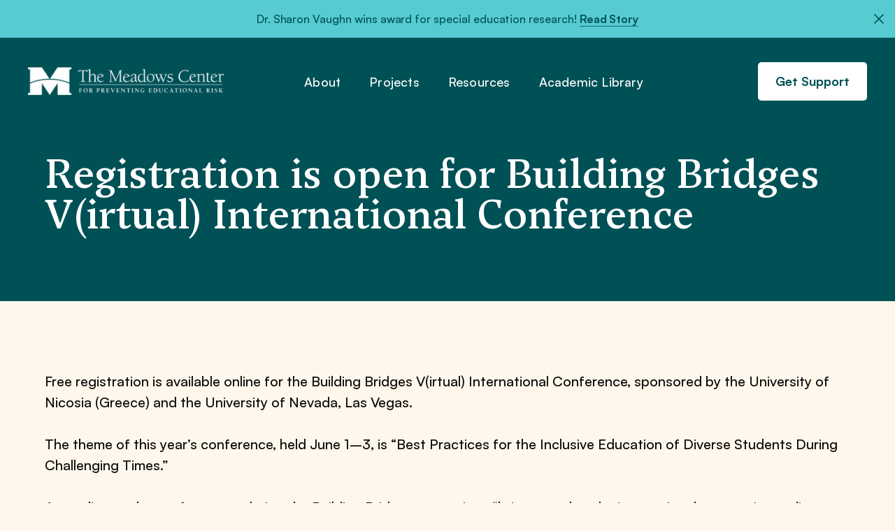

--- FILE ---
content_type: text/html; charset=UTF-8
request_url: https://meadowscenter.org/registration-is-open-for-building-bridges-virtual-international-conference/
body_size: 9509
content:
<!DOCTYPE html>
<html lang="en-US">

<head>

	<meta charset="UTF-8">
	<meta name="viewport" content="width=device-width, initial-scale=1.0, minimal-ui" />
	<meta http-equiv="Content-Type" content="text/html; charset=UTF-8" />
	<meta http-equiv="X-UA-Compatible" content="IE=edge,chrome=1" />

	<!-- Google tag (gtag.js) -->
<script async src="https://www.googletagmanager.com/gtag/js?id=UA-30600263-1"></script>
<script>
  window.dataLayer = window.dataLayer || [];
  function gtag(){dataLayer.push(arguments);}
  gtag('js', new Date());

  gtag('config', 'UA-30600263-1');
</script>

<!-- Google Tag Manager -->
<script>(function(w,d,s,l,i){w[l]=w[l]||[];w[l].push({'gtm.start':
new Date().getTime(),event:'gtm.js'});var f=d.getElementsByTagName(s)[0],
j=d.createElement(s),dl=l!='dataLayer'?'&l='+l:'';j.async=true;j.src=
'https://www.googletagmanager.com/gtm.js?id='+i+dl;f.parentNode.insertBefore(j,f);
})(window,document,'script','dataLayer','GTM-WTXR7LP');</script>
<!-- End Google Tag Manager -->

<meta name="google-site-verification" content="gsWOHc-8Sn3zwU-NeX2vq7FYdcYusrza6CJmbj3fnV8" />
	<link rel="profile" href="https://gmpg.org/xfn/11">

	<link rel="apple-touch-icon" sizes="180x180" href="https://meadowscenter.org/wp-content/themes/meadows-center/assets/img/pwa/apple-touch-icon.png">
	<link rel="icon" type="image/png" sizes="32x32" href="https://meadowscenter.org/wp-content/themes/meadows-center/assets/img/pwa/favicon-32x32.png">
	<link rel="icon" type="image/png" sizes="16x16" href="https://meadowscenter.org/wp-content/themes/meadows-center/assets/img/pwa/favicon-16x16.png">
	<link rel="icon" sizes="any" href="https://meadowscenter.org/wp-content/themes/meadows-center/assets/img/pwa/favicon.ico">
	<link rel="icon" type="image/svg+xml" href="https://meadowscenter.org/wp-content/themes/meadows-center/assets/img/pwa/icon.svg">
	<link rel="manifest" href="https://meadowscenter.org/wp-content/themes/meadows-center/assets/img/pwa/site.webmanifest">

	<meta name="theme-color" content="#005156">

	<meta name="mobile-web-app-capable" content="yes">
	<meta name="application-name" content="Engageware">

	<!-- Windows Phone -->
	<meta name="msapplication-navbutton-color" content="#005156">
	<meta name="msapplication-TileColor" content="#005156">
	<meta name="msapplication-tap-highlight" content="no">
	<meta name="msapplication-TileImage" content="https://meadowscenter.org/wp-content/themes/meadows-center/assets/img/pwa/pwa-icon-144.png">

	<!-- iOS Safari -->
	<meta name="apple-mobile-web-app-status-bar-style" content="#005156">



	
	<meta name='robots' content='index, follow, max-image-preview:large, max-snippet:-1, max-video-preview:-1' />

	<!-- This site is optimized with the Yoast SEO plugin v26.7 - https://yoast.com/wordpress/plugins/seo/ -->
	<title>Registration is open for Building Bridges V(irtual) International Conference - The Meadows Center</title>
	<meta name="description" content="The Meadows Center for Preventing Educational Risk" />
	<link rel="canonical" href="https://meadowscenter.org/registration-is-open-for-building-bridges-virtual-international-conference/" />
	<meta property="og:locale" content="en_US" />
	<meta property="og:type" content="article" />
	<meta property="og:title" content="Registration is open for Building Bridges V(irtual) International Conference - The Meadows Center" />
	<meta property="og:description" content="The Meadows Center for Preventing Educational Risk" />
	<meta property="og:url" content="https://meadowscenter.org/registration-is-open-for-building-bridges-virtual-international-conference/" />
	<meta property="og:site_name" content="The Meadows Center" />
	<meta property="article:publisher" content="https://www.facebook.com/MCPER.EDU" />
	<meta property="article:published_time" content="2022-05-16T14:33:40+00:00" />
	<meta property="article:modified_time" content="2022-08-29T19:13:00+00:00" />
	<meta property="og:image" content="https://meadowscenter.org/wp-content/uploads/2023/01/Social_Media_Logo.png" />
	<meta property="og:image:width" content="1201" />
	<meta property="og:image:height" content="630" />
	<meta property="og:image:type" content="image/png" />
	<meta name="author" content="Glide Support" />
	<meta name="twitter:card" content="summary_large_image" />
	<meta name="twitter:creator" content="@mcper_edu" />
	<meta name="twitter:site" content="@mcper_edu" />
	<meta name="twitter:label1" content="Written by" />
	<meta name="twitter:data1" content="Glide Support" />
	<meta name="twitter:label2" content="Est. reading time" />
	<meta name="twitter:data2" content="1 minute" />
	<!-- / Yoast SEO plugin. -->


<link rel='dns-prefetch' href='//meadowscenter.org' />
<link rel="alternate" type="application/rss+xml" title="The Meadows Center &raquo; Feed" href="https://meadowscenter.org/feed/" />
<link rel="alternate" type="application/rss+xml" title="The Meadows Center &raquo; Comments Feed" href="https://meadowscenter.org/comments/feed/" />
<link rel="alternate" type="application/rss+xml" title="The Meadows Center &raquo; Registration is open for Building Bridges V(irtual) International Conference Comments Feed" href="https://meadowscenter.org/registration-is-open-for-building-bridges-virtual-international-conference/feed/" />
<link rel="alternate" title="oEmbed (JSON)" type="application/json+oembed" href="https://meadowscenter.org/wp-json/oembed/1.0/embed?url=https%3A%2F%2Fmeadowscenter.org%2Fregistration-is-open-for-building-bridges-virtual-international-conference%2F" />
<link rel="alternate" title="oEmbed (XML)" type="text/xml+oembed" href="https://meadowscenter.org/wp-json/oembed/1.0/embed?url=https%3A%2F%2Fmeadowscenter.org%2Fregistration-is-open-for-building-bridges-virtual-international-conference%2F&#038;format=xml" />
<style id='wp-img-auto-sizes-contain-inline-css'>
img:is([sizes=auto i],[sizes^="auto," i]){contain-intrinsic-size:3000px 1500px}
/*# sourceURL=wp-img-auto-sizes-contain-inline-css */
</style>
<link rel='stylesheet' id='genesis-blocks-style-css-css' href='https://meadowscenter.org/wp-content/plugins/genesis-blocks/dist/style-blocks.build.css?ver=1769235915' media='all' />
<style id='wp-emoji-styles-inline-css'>

	img.wp-smiley, img.emoji {
		display: inline !important;
		border: none !important;
		box-shadow: none !important;
		height: 1em !important;
		width: 1em !important;
		margin: 0 0.07em !important;
		vertical-align: -0.1em !important;
		background: none !important;
		padding: 0 !important;
	}
/*# sourceURL=wp-emoji-styles-inline-css */
</style>
<style id='wp-block-library-inline-css'>
:root{--wp-block-synced-color:#7a00df;--wp-block-synced-color--rgb:122,0,223;--wp-bound-block-color:var(--wp-block-synced-color);--wp-editor-canvas-background:#ddd;--wp-admin-theme-color:#007cba;--wp-admin-theme-color--rgb:0,124,186;--wp-admin-theme-color-darker-10:#006ba1;--wp-admin-theme-color-darker-10--rgb:0,107,160.5;--wp-admin-theme-color-darker-20:#005a87;--wp-admin-theme-color-darker-20--rgb:0,90,135;--wp-admin-border-width-focus:2px}@media (min-resolution:192dpi){:root{--wp-admin-border-width-focus:1.5px}}.wp-element-button{cursor:pointer}:root .has-very-light-gray-background-color{background-color:#eee}:root .has-very-dark-gray-background-color{background-color:#313131}:root .has-very-light-gray-color{color:#eee}:root .has-very-dark-gray-color{color:#313131}:root .has-vivid-green-cyan-to-vivid-cyan-blue-gradient-background{background:linear-gradient(135deg,#00d084,#0693e3)}:root .has-purple-crush-gradient-background{background:linear-gradient(135deg,#34e2e4,#4721fb 50%,#ab1dfe)}:root .has-hazy-dawn-gradient-background{background:linear-gradient(135deg,#faaca8,#dad0ec)}:root .has-subdued-olive-gradient-background{background:linear-gradient(135deg,#fafae1,#67a671)}:root .has-atomic-cream-gradient-background{background:linear-gradient(135deg,#fdd79a,#004a59)}:root .has-nightshade-gradient-background{background:linear-gradient(135deg,#330968,#31cdcf)}:root .has-midnight-gradient-background{background:linear-gradient(135deg,#020381,#2874fc)}:root{--wp--preset--font-size--normal:16px;--wp--preset--font-size--huge:42px}.has-regular-font-size{font-size:1em}.has-larger-font-size{font-size:2.625em}.has-normal-font-size{font-size:var(--wp--preset--font-size--normal)}.has-huge-font-size{font-size:var(--wp--preset--font-size--huge)}.has-text-align-center{text-align:center}.has-text-align-left{text-align:left}.has-text-align-right{text-align:right}.has-fit-text{white-space:nowrap!important}#end-resizable-editor-section{display:none}.aligncenter{clear:both}.items-justified-left{justify-content:flex-start}.items-justified-center{justify-content:center}.items-justified-right{justify-content:flex-end}.items-justified-space-between{justify-content:space-between}.screen-reader-text{border:0;clip-path:inset(50%);height:1px;margin:-1px;overflow:hidden;padding:0;position:absolute;width:1px;word-wrap:normal!important}.screen-reader-text:focus{background-color:#ddd;clip-path:none;color:#444;display:block;font-size:1em;height:auto;left:5px;line-height:normal;padding:15px 23px 14px;text-decoration:none;top:5px;width:auto;z-index:100000}html :where(.has-border-color){border-style:solid}html :where([style*=border-top-color]){border-top-style:solid}html :where([style*=border-right-color]){border-right-style:solid}html :where([style*=border-bottom-color]){border-bottom-style:solid}html :where([style*=border-left-color]){border-left-style:solid}html :where([style*=border-width]){border-style:solid}html :where([style*=border-top-width]){border-top-style:solid}html :where([style*=border-right-width]){border-right-style:solid}html :where([style*=border-bottom-width]){border-bottom-style:solid}html :where([style*=border-left-width]){border-left-style:solid}html :where(img[class*=wp-image-]){height:auto;max-width:100%}:where(figure){margin:0 0 1em}html :where(.is-position-sticky){--wp-admin--admin-bar--position-offset:var(--wp-admin--admin-bar--height,0px)}@media screen and (max-width:600px){html :where(.is-position-sticky){--wp-admin--admin-bar--position-offset:0px}}

/*# sourceURL=wp-block-library-inline-css */
</style><style id='wp-block-paragraph-inline-css'>
.is-small-text{font-size:.875em}.is-regular-text{font-size:1em}.is-large-text{font-size:2.25em}.is-larger-text{font-size:3em}.has-drop-cap:not(:focus):first-letter{float:left;font-size:8.4em;font-style:normal;font-weight:100;line-height:.68;margin:.05em .1em 0 0;text-transform:uppercase}body.rtl .has-drop-cap:not(:focus):first-letter{float:none;margin-left:.1em}p.has-drop-cap.has-background{overflow:hidden}:root :where(p.has-background){padding:1.25em 2.375em}:where(p.has-text-color:not(.has-link-color)) a{color:inherit}p.has-text-align-left[style*="writing-mode:vertical-lr"],p.has-text-align-right[style*="writing-mode:vertical-rl"]{rotate:180deg}
/*# sourceURL=https://meadowscenter.org/wp-includes/blocks/paragraph/style.min.css */
</style>
<style id='create-block-glide-section-container-style-inline-css'>
.wp-block-glide-section-container{position:relative}.entry-content>.wp-block-glide-section-container,.wp-block-glide-section-container{max-width:none;width:100%}.wp-block-glide-section-container .section-bg{background-repeat:no-repeat;bottom:0;left:0;max-width:none;position:absolute;right:0;top:0;z-index:0}.wp-block-glide-section-container .section-bg.bg__repeated{background-repeat:repeat}.wp-block-glide-section-container .section-bg.bg__stretched{background-size:cover}.wp-block-glide-section-container .section-bg.bg__fixed{background-attachment:fixed;background-position:50% 50%}.wp-block-glide-section-container .section-bg~*{position:relative;z-index:1}.wp-block-glide-section-container>:last-child,body.page:not(.twentyseventeen-front-page) .entry-content .wp-block-glide-section-container>:last-child{margin-bottom:0;padding-bottom:0}

/*# sourceURL=https://meadowscenter.org/wp-content/plugins/glide-section-container/build/style-index.css */
</style>
<style id='global-styles-inline-css'>
:root{--wp--preset--aspect-ratio--square: 1;--wp--preset--aspect-ratio--4-3: 4/3;--wp--preset--aspect-ratio--3-4: 3/4;--wp--preset--aspect-ratio--3-2: 3/2;--wp--preset--aspect-ratio--2-3: 2/3;--wp--preset--aspect-ratio--16-9: 16/9;--wp--preset--aspect-ratio--9-16: 9/16;--wp--preset--color--black: #000000;--wp--preset--color--cyan-bluish-gray: #abb8c3;--wp--preset--color--white: #ffffff;--wp--preset--color--pale-pink: #f78da7;--wp--preset--color--vivid-red: #cf2e2e;--wp--preset--color--luminous-vivid-orange: #ff6900;--wp--preset--color--luminous-vivid-amber: #fcb900;--wp--preset--color--light-green-cyan: #7bdcb5;--wp--preset--color--vivid-green-cyan: #00d084;--wp--preset--color--pale-cyan-blue: #8ed1fc;--wp--preset--color--vivid-cyan-blue: #0693e3;--wp--preset--color--vivid-purple: #9b51e0;--wp--preset--gradient--vivid-cyan-blue-to-vivid-purple: linear-gradient(135deg,rgb(6,147,227) 0%,rgb(155,81,224) 100%);--wp--preset--gradient--light-green-cyan-to-vivid-green-cyan: linear-gradient(135deg,rgb(122,220,180) 0%,rgb(0,208,130) 100%);--wp--preset--gradient--luminous-vivid-amber-to-luminous-vivid-orange: linear-gradient(135deg,rgb(252,185,0) 0%,rgb(255,105,0) 100%);--wp--preset--gradient--luminous-vivid-orange-to-vivid-red: linear-gradient(135deg,rgb(255,105,0) 0%,rgb(207,46,46) 100%);--wp--preset--gradient--very-light-gray-to-cyan-bluish-gray: linear-gradient(135deg,rgb(238,238,238) 0%,rgb(169,184,195) 100%);--wp--preset--gradient--cool-to-warm-spectrum: linear-gradient(135deg,rgb(74,234,220) 0%,rgb(151,120,209) 20%,rgb(207,42,186) 40%,rgb(238,44,130) 60%,rgb(251,105,98) 80%,rgb(254,248,76) 100%);--wp--preset--gradient--blush-light-purple: linear-gradient(135deg,rgb(255,206,236) 0%,rgb(152,150,240) 100%);--wp--preset--gradient--blush-bordeaux: linear-gradient(135deg,rgb(254,205,165) 0%,rgb(254,45,45) 50%,rgb(107,0,62) 100%);--wp--preset--gradient--luminous-dusk: linear-gradient(135deg,rgb(255,203,112) 0%,rgb(199,81,192) 50%,rgb(65,88,208) 100%);--wp--preset--gradient--pale-ocean: linear-gradient(135deg,rgb(255,245,203) 0%,rgb(182,227,212) 50%,rgb(51,167,181) 100%);--wp--preset--gradient--electric-grass: linear-gradient(135deg,rgb(202,248,128) 0%,rgb(113,206,126) 100%);--wp--preset--gradient--midnight: linear-gradient(135deg,rgb(2,3,129) 0%,rgb(40,116,252) 100%);--wp--preset--font-size--small: 13px;--wp--preset--font-size--medium: 20px;--wp--preset--font-size--large: 36px;--wp--preset--font-size--x-large: 42px;--wp--preset--spacing--20: 0.44rem;--wp--preset--spacing--30: 0.67rem;--wp--preset--spacing--40: 1rem;--wp--preset--spacing--50: 1.5rem;--wp--preset--spacing--60: 2.25rem;--wp--preset--spacing--70: 3.38rem;--wp--preset--spacing--80: 5.06rem;--wp--preset--shadow--natural: 6px 6px 9px rgba(0, 0, 0, 0.2);--wp--preset--shadow--deep: 12px 12px 50px rgba(0, 0, 0, 0.4);--wp--preset--shadow--sharp: 6px 6px 0px rgba(0, 0, 0, 0.2);--wp--preset--shadow--outlined: 6px 6px 0px -3px rgb(255, 255, 255), 6px 6px rgb(0, 0, 0);--wp--preset--shadow--crisp: 6px 6px 0px rgb(0, 0, 0);}:where(.is-layout-flex){gap: 0.5em;}:where(.is-layout-grid){gap: 0.5em;}body .is-layout-flex{display: flex;}.is-layout-flex{flex-wrap: wrap;align-items: center;}.is-layout-flex > :is(*, div){margin: 0;}body .is-layout-grid{display: grid;}.is-layout-grid > :is(*, div){margin: 0;}:where(.wp-block-columns.is-layout-flex){gap: 2em;}:where(.wp-block-columns.is-layout-grid){gap: 2em;}:where(.wp-block-post-template.is-layout-flex){gap: 1.25em;}:where(.wp-block-post-template.is-layout-grid){gap: 1.25em;}.has-black-color{color: var(--wp--preset--color--black) !important;}.has-cyan-bluish-gray-color{color: var(--wp--preset--color--cyan-bluish-gray) !important;}.has-white-color{color: var(--wp--preset--color--white) !important;}.has-pale-pink-color{color: var(--wp--preset--color--pale-pink) !important;}.has-vivid-red-color{color: var(--wp--preset--color--vivid-red) !important;}.has-luminous-vivid-orange-color{color: var(--wp--preset--color--luminous-vivid-orange) !important;}.has-luminous-vivid-amber-color{color: var(--wp--preset--color--luminous-vivid-amber) !important;}.has-light-green-cyan-color{color: var(--wp--preset--color--light-green-cyan) !important;}.has-vivid-green-cyan-color{color: var(--wp--preset--color--vivid-green-cyan) !important;}.has-pale-cyan-blue-color{color: var(--wp--preset--color--pale-cyan-blue) !important;}.has-vivid-cyan-blue-color{color: var(--wp--preset--color--vivid-cyan-blue) !important;}.has-vivid-purple-color{color: var(--wp--preset--color--vivid-purple) !important;}.has-black-background-color{background-color: var(--wp--preset--color--black) !important;}.has-cyan-bluish-gray-background-color{background-color: var(--wp--preset--color--cyan-bluish-gray) !important;}.has-white-background-color{background-color: var(--wp--preset--color--white) !important;}.has-pale-pink-background-color{background-color: var(--wp--preset--color--pale-pink) !important;}.has-vivid-red-background-color{background-color: var(--wp--preset--color--vivid-red) !important;}.has-luminous-vivid-orange-background-color{background-color: var(--wp--preset--color--luminous-vivid-orange) !important;}.has-luminous-vivid-amber-background-color{background-color: var(--wp--preset--color--luminous-vivid-amber) !important;}.has-light-green-cyan-background-color{background-color: var(--wp--preset--color--light-green-cyan) !important;}.has-vivid-green-cyan-background-color{background-color: var(--wp--preset--color--vivid-green-cyan) !important;}.has-pale-cyan-blue-background-color{background-color: var(--wp--preset--color--pale-cyan-blue) !important;}.has-vivid-cyan-blue-background-color{background-color: var(--wp--preset--color--vivid-cyan-blue) !important;}.has-vivid-purple-background-color{background-color: var(--wp--preset--color--vivid-purple) !important;}.has-black-border-color{border-color: var(--wp--preset--color--black) !important;}.has-cyan-bluish-gray-border-color{border-color: var(--wp--preset--color--cyan-bluish-gray) !important;}.has-white-border-color{border-color: var(--wp--preset--color--white) !important;}.has-pale-pink-border-color{border-color: var(--wp--preset--color--pale-pink) !important;}.has-vivid-red-border-color{border-color: var(--wp--preset--color--vivid-red) !important;}.has-luminous-vivid-orange-border-color{border-color: var(--wp--preset--color--luminous-vivid-orange) !important;}.has-luminous-vivid-amber-border-color{border-color: var(--wp--preset--color--luminous-vivid-amber) !important;}.has-light-green-cyan-border-color{border-color: var(--wp--preset--color--light-green-cyan) !important;}.has-vivid-green-cyan-border-color{border-color: var(--wp--preset--color--vivid-green-cyan) !important;}.has-pale-cyan-blue-border-color{border-color: var(--wp--preset--color--pale-cyan-blue) !important;}.has-vivid-cyan-blue-border-color{border-color: var(--wp--preset--color--vivid-cyan-blue) !important;}.has-vivid-purple-border-color{border-color: var(--wp--preset--color--vivid-purple) !important;}.has-vivid-cyan-blue-to-vivid-purple-gradient-background{background: var(--wp--preset--gradient--vivid-cyan-blue-to-vivid-purple) !important;}.has-light-green-cyan-to-vivid-green-cyan-gradient-background{background: var(--wp--preset--gradient--light-green-cyan-to-vivid-green-cyan) !important;}.has-luminous-vivid-amber-to-luminous-vivid-orange-gradient-background{background: var(--wp--preset--gradient--luminous-vivid-amber-to-luminous-vivid-orange) !important;}.has-luminous-vivid-orange-to-vivid-red-gradient-background{background: var(--wp--preset--gradient--luminous-vivid-orange-to-vivid-red) !important;}.has-very-light-gray-to-cyan-bluish-gray-gradient-background{background: var(--wp--preset--gradient--very-light-gray-to-cyan-bluish-gray) !important;}.has-cool-to-warm-spectrum-gradient-background{background: var(--wp--preset--gradient--cool-to-warm-spectrum) !important;}.has-blush-light-purple-gradient-background{background: var(--wp--preset--gradient--blush-light-purple) !important;}.has-blush-bordeaux-gradient-background{background: var(--wp--preset--gradient--blush-bordeaux) !important;}.has-luminous-dusk-gradient-background{background: var(--wp--preset--gradient--luminous-dusk) !important;}.has-pale-ocean-gradient-background{background: var(--wp--preset--gradient--pale-ocean) !important;}.has-electric-grass-gradient-background{background: var(--wp--preset--gradient--electric-grass) !important;}.has-midnight-gradient-background{background: var(--wp--preset--gradient--midnight) !important;}.has-small-font-size{font-size: var(--wp--preset--font-size--small) !important;}.has-medium-font-size{font-size: var(--wp--preset--font-size--medium) !important;}.has-large-font-size{font-size: var(--wp--preset--font-size--large) !important;}.has-x-large-font-size{font-size: var(--wp--preset--font-size--x-large) !important;}
/*# sourceURL=global-styles-inline-css */
</style>

<style id='classic-theme-styles-inline-css'>
/*! This file is auto-generated */
.wp-block-button__link{color:#fff;background-color:#32373c;border-radius:9999px;box-shadow:none;text-decoration:none;padding:calc(.667em + 2px) calc(1.333em + 2px);font-size:1.125em}.wp-block-file__button{background:#32373c;color:#fff;text-decoration:none}
/*# sourceURL=/wp-includes/css/classic-themes.min.css */
</style>
<link rel='stylesheet' id='glide-theme-stylesheet-css' href='https://meadowscenter.org/wp-content/themes/meadows-center/assets/css/bundle.min.css?v=1769235916' media='all' />
<script src="https://meadowscenter.org/wp-includes/js/jquery/jquery.min.js?ver=3.7.1" id="jquery-core-js"></script>
<script src="https://meadowscenter.org/wp-includes/js/jquery/jquery-migrate.min.js?ver=3.4.1" id="jquery-migrate-js"></script>
<script id="glide-theme-scripts-js-extra">
var localVars = {"ajax_url":"https://meadowscenter.org/wp-admin/admin-ajax.php"};
//# sourceURL=glide-theme-scripts-js-extra
</script>
<script src="https://meadowscenter.org/wp-content/themes/meadows-center/assets/js/bundle.js?v=1769235916" id="glide-theme-scripts-js"></script>
<link rel="https://api.w.org/" href="https://meadowscenter.org/wp-json/" /><link rel="alternate" title="JSON" type="application/json" href="https://meadowscenter.org/wp-json/wp/v2/posts/3738" /><link rel="EditURI" type="application/rsd+xml" title="RSD" href="https://meadowscenter.org/xmlrpc.php?rsd" />
<meta name="generator" content="WordPress 6.9" />
<link rel='shortlink' href='https://meadowscenter.org/?p=3738' />

		<meta name="viewport" content="width=device-width, initial-scale=1.0" />
	<style id="uagb-style-conditional-extension">@media (min-width: 1025px){body .uag-hide-desktop.uagb-google-map__wrap,body .uag-hide-desktop{display:none !important}}@media (min-width: 768px) and (max-width: 1024px){body .uag-hide-tab.uagb-google-map__wrap,body .uag-hide-tab{display:none !important}}@media (max-width: 767px){body .uag-hide-mob.uagb-google-map__wrap,body .uag-hide-mob{display:none !important}}</style><style id="uagb-style-frontend-3738">.uag-blocks-common-selector{z-index:var(--z-index-desktop) !important}@media (max-width: 976px){.uag-blocks-common-selector{z-index:var(--z-index-tablet) !important}}@media (max-width: 767px){.uag-blocks-common-selector{z-index:var(--z-index-mobile) !important}}
</style>		<style id="wp-custom-css">
			.co-detail {
  overflow-wrap: break-word;
}		</style>
			<script>
		"serviceWorker" in navigator && window.addEventListener("load", function() {
		navigator.serviceWorker.register("/sw.js").then(function(e) {
			console.log("ServiceWorker registration successful with scope: ", e.scope)
		}, function(e) {
			console.log("ServiceWorker registration failed: ", e)
		})
	});
	</script>

</head>
<body class="wp-singular post-template-default single single-post postid-3738 single-format-standard wp-theme-meadows-center">

	<div style="display: none;">
	<!-- Google Tag Manager (noscript) -->
<noscript><iframe src="https://www.googletagmanager.com/ns.html?id=GTM-WTXR7LP"
height="0" width="0" style="display:none;visibility:hidden"></iframe></noscript>
<!-- End Google Tag Manager (noscript) -->	</div>



<header id="site-header" class="site-header">
			<div class="topbar-container">
			<div class="wrapper">
				<div class="topbar">
					Dr. Sharon Vaughn wins award for special education research!					<a href='https://meadowscenter.org/sharon-vaughn-wins-prestigious-award-for-special-education-research/' title='  Read Story' target='_blank' class='readnore'>  Read Story</a>				</div>
			</div>
			<span id="cross-icon-span" class="cross-icon"><img src="https://meadowscenter.org/wp-content/themes/meadows-center/assets/img/cross-icon.svg" alt="Cross Icon" /></span>
		</div>
		<div class="header-wrapper">
		<div class="left-header">
			<div class="logo">
				<a href="https://meadowscenter.org/"><img src="https://meadowscenter.org/wp-content/themes/meadows-center/assets/img/logo.png" alt="Meadows Center Logo" /></a></a>
			</div>
		</div>
		<div class="right-header">
			<div class="nav-overlay">
				<div class="nav-container">
					<div class="nav-content">
						<div class="header-nav">
							<nav id="site-nav" class="site-nav"><ul id="menu-main-menu-1" class="menu"><li id="nav-menu-item-303" class="main-menu-item  menu-item-even menu-item-depth-0 menu-item menu-item-type-post_type menu-item-object-page first-menu-item"><a href="https://meadowscenter.org/about/" class="menu-link main-menu-link">About</a></li>
<li id="nav-menu-item-302" class="main-menu-item  menu-item-even menu-item-depth-0 menu-item menu-item-type-post_type menu-item-object-page"><a href="https://meadowscenter.org/projects/" class="menu-link main-menu-link">Projects</a></li>
<li id="nav-menu-item-301" class="main-menu-item  menu-item-even menu-item-depth-0 menu-item menu-item-type-post_type menu-item-object-page"><a href="https://meadowscenter.org/resources/" class="menu-link main-menu-link">Resources</a></li>
<li id="nav-menu-item-300" class="main-menu-item  menu-item-even menu-item-depth-0 menu-item menu-item-type-post_type menu-item-object-page last-menu-item"><a href="https://meadowscenter.org/academic-library/" class="menu-link main-menu-link">Academic Library</a></li>
</ul></nav>						</div>
													<div class="header-btns">
							<a href='https://meadowscenter.org/support/' title='Get Support' target='' class='button white-btn'>Get Support</a>						</div>
												<!-- /.header-btns -->

						<div class="clear"></div>
					</div>
				</div>
			</div>
			<div class="menu-btn">
				<span class="top"></span>
				<span class="middle"></span>
				<span class="bottom"></span>
			</div>
		</div>
		<div class="clear"></div>
	</div>
	<!-- /.wrapper -->

<!-- Header End -->
</header>

<!-- Main Area Start -->
<main id="site-main" class="site-main">
 <section id="hero-content" class="hero-content"> <!-- Hero Start -->
<section class="ctn-dgreen">
	<div class="hero-ctn single-hero">
		<div class="wrapper">
			<h1 class="heading-2">Registration is open for Building Bridges V(irtual) International Conference</h1>
		</div>
	</div>
</section> <!-- Hero Start -->  </section>
<div class="s-100"></div>
<section id="page-content" class="page-content">  
<article class="post-container mc-single-post" id="post-3738" class="post-3738 post type-post status-publish format-standard hentry category-uncategorized">
	<section id="page-content" class="page-content">
		<main id="content" class="site-main">
			
<section><div class="wrapper">
<p>Free registration is available online for the Building Bridges V(irtual) International Conference, sponsored by the University of Nicosia (Greece) and the University of Nevada, Las Vegas.</p>



<p>The theme of this year’s conference, held June 1–3, is “Best Practices for the Inclusive Education of Diverse Students During Challenging Times.”</p>



<p>According to the conference website, the Building Bridges convenings “bring together the international community to discuss innovative solutions to complex social and educational issues our students with disabilities and their families continuously face. The ongoing worldwide pandemic has made us even more cognizant of the importance of collective work.”</p>



<p>For more information and to register, visit the <a href="https://www.unic.ac.cy/bridges2022/" target="_blank" rel="noreferrer noopener">conference website.</a></p>
</div></section>
		</main>
	</section>
	<section class="s-section">
		<div class="wrapper">
			<div class="post-content">
				<div class="post-tags">
												</div>
						<div class="post-pagination">
													</div>
				<div class="post-comments">
									</div>
			</div>
		</div>
	</section>
	
</article>
 <div class="clear"></div>
	<div class="s-120"></div> 



</main>
<footer id="site-footer" class="site-footer">
<!-- Footer Start -->
		<div class="footer-container">
				<div class="wrapper">
					<div class="footer-widgets">
						<div class="widget">
							<div class="footer-logo">
								<a href="https://meadowscenter.org/">
									<img src="https://meadowscenter.org/wp-content/themes/meadows-center/assets/img/logo.png" alt="Meadows Center Logo" />
								</a>
							</div>
							<div class="ftr-cntct">
								College of Education, SZB 5.110 · 1912 Speedway, Stop D4900 · Austin, TX 78712								<br />
																<span>Phone <a  href="tel:+5122322320"  >(512) 232-2320</a> </span>
																 ·
								<span>Fax (512) 232-6033 </span>
								
							</div>
														<div class="ftr-socials">
							<a  target="_blank" href="https://www.facebook.com/MCPER.EDU"  ><img src="https://meadowscenter.org/wp-content/themes/meadows-center/assets/img/facebook.svg" alt="Facebook Icon" /></a>							<a  target="_blank" href="https://twitter.com/mcper_edu" ><img src="https://meadowscenter.org/wp-content/themes/meadows-center/assets/img/twitter.svg" alt="Twitter Icon" /></a>							</div>
													</div>
						<div class="widget">
							<div class="ftr-nav">
							<nav id="footer-nav" class="footer-nav"><ul id="menu-footer-menu" class="menu"><li id="menu-item-311" class="menu-item menu-item-type-post_type menu-item-object-page first-menu-item menu-item-311"><a href="https://meadowscenter.org/about/">About</a></li>
<li id="menu-item-310" class="menu-item menu-item-type-post_type menu-item-object-page menu-item-310"><a href="https://meadowscenter.org/projects/">Projects</a></li>
<li id="menu-item-312" class="menu-item menu-item-type-post_type menu-item-object-page menu-item-312"><a href="https://meadowscenter.org/resources/">Resources</a></li>
<li id="menu-item-309" class="menu-item menu-item-type-post_type menu-item-object-page menu-item-309"><a href="https://meadowscenter.org/academic-library/">Academic Library</a></li>
<li id="menu-item-3740" class="menu-item menu-item-type-post_type menu-item-object-page menu-item-3740"><a href="https://meadowscenter.org/news/">News</a></li>
<li id="menu-item-3739" class="menu-item menu-item-type-post_type menu-item-object-page last-menu-item menu-item-3739"><a href="https://meadowscenter.org/contact/">Contact</a></li>
</ul></nav>							</div>
						</div>
						<div class="widget">
							<div class="ftr-newsletter">
																<div class="subheading med24-st">Join Our Mailing List</div>
																<div class="newslatter-form">
									<form method="post" action="https://list.robly.com/subscribe?a=cc9eebc799fa1e6e07072ab07af47649">
										<label class="footer-form-label" for="email"><strong>E-mail address</strong></label>
										<input type="email" size="30" name="email" placeholder="Email address" id="email">
										<br>
										<input type="hidden" value="mcper" name="list">
										<input type="hidden" value="subrequest" name="action">
										<br>
										<input class="btn btn-callout mailing-btn-submit" type="submit" value="Subscribe" name="action_subrequest">
									</form>
								</div>
							</div>
						</div>
					</div>
					<div class="ftr-btm">
										<div class="cr">Copyright © 2025 The Meadows Center</div>
											<div class="legal-nav">
						<nav id="legal-nav" class="menu-legal-nav-container"><ul id="menu-legal-nav" class="menu"><li id="menu-item-3741" class="menu-item menu-item-type-custom menu-item-object-custom first-menu-item menu-item-3741"><a target="_blank" href="https://www.utexas.edu">The University of Texas</a></li>
<li id="menu-item-3863" class="menu-item menu-item-type-custom menu-item-object-custom menu-item-3863"><a target="_blank" href="https://it.utexas.edu/policies/web-privacy">Privacy Policy</a></li>
<li id="menu-item-3864" class="menu-item menu-item-type-custom menu-item-object-custom menu-item-3864"><a target="_blank" href="https://www.utexas.edu/web-accessibility-policy">Accessibility Policy</a></li>
<li id="menu-item-319" class="menu-item menu-item-type-post_type menu-item-object-page last-menu-item menu-item-319"><a href="https://meadowscenter.org/sitemap/">Sitemap</a></li>
</ul></nav>						</div>
					</div>
				</div>
			</div>

<!-- Footer End -->

		<script>

    </script>
</footer>

<script type="speculationrules">
{"prefetch":[{"source":"document","where":{"and":[{"href_matches":"/*"},{"not":{"href_matches":["/wp-*.php","/wp-admin/*","/wp-content/uploads/*","/wp-content/*","/wp-content/plugins/*","/wp-content/themes/meadows-center/*","/*\\?(.+)"]}},{"not":{"selector_matches":"a[rel~=\"nofollow\"]"}},{"not":{"selector_matches":".no-prefetch, .no-prefetch a"}}]},"eagerness":"conservative"}]}
</script>
	<script type="text/javascript">
		function genesisBlocksShare( url, title, w, h ){
			var left = ( window.innerWidth / 2 )-( w / 2 );
			var top  = ( window.innerHeight / 2 )-( h / 2 );
			return window.open(url, title, 'toolbar=no, location=no, directories=no, status=no, menubar=no, scrollbars=no, resizable=no, copyhistory=no, width=600, height=600, top='+top+', left='+left);
		}
	</script>
	<script src="https://meadowscenter.org/wp-content/plugins/genesis-blocks/dist/assets/js/dismiss.js?ver=1769235915" id="genesis-blocks-dismiss-js-js"></script>
</body>

</html>


--- FILE ---
content_type: text/css
request_url: https://meadowscenter.org/wp-content/themes/meadows-center/assets/css/bundle.min.css?v=1769235916
body_size: 45141
content:
@charset "UTF-8";
/*!
Theme Name: BaseTheme Package
Theme URI: http://glidedesign.com
Author: Team Glide
Author URI: http://glidedesign.com/team
Description: WordPress theme by Glide Design
Version: 1.0
*/
/*------------------------------------------------------------------
>>>                      TABLE OF CONTENTS:                      <<<
--------------------------------------------------------------------
> Variables
	>> Colors
	>> Columns
> Mixins
> Fonts
> Defaults
	>> Normalize
	>> Forms Defaults
	>> Clearings
> Typography
	>> Headings
	>> Copy
> Elements
	>> Lists
	>> Quotes
	>> Tables
	>> Images
	>> Links
> Forms
	>> Buttons
	>> Fields
	>> Form Elements
> Media
	>> Captions
	>> Galleries
> WordPress Core
	>> Accessibility
	>> Alignments
	>> Posts & Pages
	>> Pagination
	>> Comments
	>> Widgets
> Site
	>> Layout
		>>> Header
		>>> Footer
	>> Theme
	>> Blog
	>> Single
	>> Home Page
	>> About Us
	>> Contact Us
	>> Burgers Landing
	>> Single Burger
	>> Blocks
> Responsive
	>> Regular Queries
	>> Extra Queries
> Import Fonts
> Vendors
	> Owl Carousel
	> Slick Nav
------------------------------------------------------------------*/
/*------------------------------------------------------------------
> Variables
------------------------------------------------------------------*/
/*-------------------------------------------------
>> Color variables
-------------------------------------------------*/
/*-------------------------------------------------
>> Variables for columns
-------------------------------------------------*/
/*------------------------------------------------------------------
> Mixins
------------------------------------------------------------------*/
/*
Rem output with px fallback
*/
/*
Rem output with px fallback with !important
*/
/*
Column width with margin
*/
/*
Mixin for transition
*/
/*------------------------------------------------------------------
> Fonts
------------------------------------------------------------------*/
/*------------------------------------------------------------------
> Defaults
------------------------------------------------------------------*/
/*-------------------------------------------------
>> Normalize styles
-------------------------------------------------*/
@import url("");
@import "vendor/slick-theme.min.css";
@import "vendor/slick.min.css";
html,
body,
div,
span,
applet,
object,
iframe,
h1,
h2,
h3,
h4,
h5,
h6,
p,
blockquote,
pre,
a,
abbr,
acronym,
address,
big,
cite,
code,
del,
dfn,
em,
img,
ins,
kbd,
q,
s,
samp,
small,
strike,
strong,
sub,
sup,
tt,
var,
b,
u,
i,
center,
dl,
dt,
dd,
ol,
ul,
li,
fieldset,
form,
label,
legend,
table,
caption,
tbody,
tfoot,
thead,
tr,
th,
td,
article,
aside,
canvas,
details,
embed,
figure,
figcaption,
footer,
header,
hgroup,
menu,
nav,
output,
ruby,
section,
summary,
time,
mark,
audio,
video {
  margin: 0;
  padding: 0;
  border: 0;
  font-size: 100%;
  outline: 0;
  vertical-align: baseline;
  background: transparent;
}

*,
*:before,
*:after {
  -webkit-box-sizing: inherit;
          box-sizing: inherit;
}

html {
  font-size: 10px;
  -webkit-text-size-adjust: 100%;
  -webkit-font-smoothing: antialiased;
  text-shadow: 1px 1px 1px rgba(0, 0, 0, 0.004);
}

article,
aside,
details,
figcaption,
figure,
footer,
header,
hgroup,
menu,
nav,
section {
  display: block;
}

a {
  background-color: transparent;
  -webkit-font-smoothing: antialiased;
  text-shadow: 1px 1px 1px rgba(0, 0, 0, 0.004);
}

img {
  border-style: none;
}

summary {
  display: list-item;
}

template {
  display: none;
}

[hidden] {
  display: none;
}

/*-------------------------------------------------
>> Default styles for forms
-------------------------------------------------*/
/*-------------------------------------------------
>> Base Styles
---------------------------------------------------
>> Do not edit these styles
-------------------------------------------------*/
/**
 * Correct the inability to style clickable types in iOS and Safari.
 */
button,
[type=button],
[type=reset],
[type=submit] {
  -webkit-appearance: button;
}

/**
 * Remove the inner border and padding in Firefox.
 */
button::-moz-focus-inner,
[type=button]::-moz-focus-inner,
[type=reset]::-moz-focus-inner,
[type=submit]::-moz-focus-inner {
  border-style: none;
  padding: 0;
}

/**
 * Restore the focus styles unset by the previous rule.
 */
button:-moz-focusring,
[type=button]:-moz-focusring,
[type=reset]:-moz-focusring,
[type=submit]:-moz-focusring {
  outline: 1px dotted ButtonText;
}

/**
 * Add the correct box sizing in IE 10.
 */
[type=checkbox],
[type=radio] {
  -webkit-box-sizing: border-box;
          box-sizing: border-box;
  padding: 0;
}

[type=number]::-webkit-inner-spin-button,
[type=number]::-webkit-outer-spin-button {
  height: auto;
}

/**
 * Remove the inner padding in Chrome and Safari on macOS.
 */
[type=search]::-webkit-search-decoration {
  -webkit-appearance: none;
}

[type=search] {
  -webkit-appearance: textfield;
  outline-offset: -2px;
}

::-webkit-file-upload-button {
  -webkit-appearance: button;
  font: inherit;
}

/*-------------------------------------------------
>> Clearing styles
-------------------------------------------------*/
.clear {
  content: "";
  display: table;
  table-layout: fixed;
  clear: both;
}

.clear:after,
.clear:before {
  clear: both;
}

/*-------------------------------------------------
>> Default styles for gravity forms
-------------------------------------------------*/
.gform_wrapper ul {
  margin: 0;
}
.gform_wrapper ul li {
  list-style-type: none;
  background: none;
}
.gform_wrapper ul li:before {
  display: none;
}

.gfields {
  margin: 0;
}

.gfield {
  -webkit-box-sizing: border-box;
          box-sizing: border-box;
  margin-bottom: 0;
  position: relative;
}

.page-content .gfield.half-input-field,
.gfields .gfield.half-input-field {
  width: 48.5%;
  margin-right: 3%;
  display: inline-block;
}
.page-content .gfield,
.gfields .gfield {
  list-style-image: none;
  padding-left: 0;
  float: none;
  width: 100%;
  list-style: none;
}

.no-margin {
  margin: 0 !important;
}

.gfield label {
  display: block;
  font-weight: 500;
  margin-bottom: 12px;
  font-size: 18px;
  color: #000000;
  line-height: 1.3;
}

.gfield_checkbox,
.gfield_radio {
  padding-bottom: 2rem !important;
  margin-bottom: 3rem !important;
}
.gfield_checkbox li,
.gfield_radio li {
  position: relative;
  padding-left: 40px !important;
  margin-bottom: 20px !important;
}
.gfield_checkbox li label:after,
.gfield_radio li label:after {
  content: "";
  width: 20px;
  height: 20px;
  display: block;
  position: absolute;
  left: 0;
  top: 2px;
  border-radius: 3px;
  z-index: 0;
  border: 1px solid rgba(109, 122, 135, 0.3);
}
.gfield_checkbox li label:before,
.gfield_radio li label:before {
  content: "";
  display: block;
  position: absolute;
  left: 2px !important;
  top: 4px;
  width: 16px;
  height: 16px;
  background-color: #000000;
  border-radius: 4px;
  -webkit-border-radius: 4px;
  -moz-border-radius: 4px;
  -o-border-radius: 4px;
  opacity: 0;
  z-index: 1;
  -webkit-transition: all 100ms;
  -o-transition: all 100ms;
  transition: all 100ms;
}

#ui-datepicker-div {
  background-color: #fff !important;
}

.ui-datepicker-title select {
  width: 49%;
  margin-bottom: 0;
  background-color: #fff;
  padding-right: 3rem;
  margin-right: 2%;
  height: 56px;
  padding-top: 16px;
  padding-bottom: 16px;
}

a.ui-datepicker-next.ui-corner-all {
  float: right;
}

.ui-datepicker-header a,
.ui-datepicker-header a:visited {
  font-size: 16px;
  color: #ffffff;
  font-weight: 500;
  cursor: pointer;
  margin-bottom: 1rem;
  display: inline-block;
}

select.ui-datepicker-year {
  margin-right: 0;
}

#ui-datepicker-div table {
  border-collapse: collapse;
  border-spacing: 0;
  margin: 0 0 1rem 0;
  font-size: 16px;
}

.ui-datepicker-calendar a {
  font-size: 16px;
}

img.ui-datepicker-trigger {
  position: absolute;
  right: 10px;
  top: 0;
  bottom: 0;
  margin: auto;
}

.gfield_radio li {
  display: inline-block;
  margin-right: 40px;
  padding-left: 0 !important;
}
.gfield_radio li label {
  display: inline-block;
  padding-left: 10px;
}

.ginput_complex {
  padding-bottom: 2rem !important;
  margin-bottom: 2rem !important;
}
.ginput_complex input {
  margin-bottom: 0;
}

#ui-datepicker-div table th:nth-child(1) {
  text-align: center;
}

#ui-datepicker-div table th {
  font-weight: 600;
  padding: 0.5rem 0.8rem;
}

#ui-datepicker-div table td:nth-child(1) {
  text-align: center;
}

#ui-datepicker-div table td {
  padding: 0.5rem 1.8rem;
  text-align: center;
}

#ui-datepicker-div table tr:nth-child(even) {
  background-color: #eee;
}

#ui-datepicker-div table .gform_review_page tr:nth-child(even) td:nth-child(2) {
  position: relative;
  width: 300px !important;
  max-width: 300px;
  display: block;
  background-color: #f1f2e4;
}

#ui-datepicker-div table .gform_review_page tr:nth-child(even) td:nth-child(1) {
  display: none;
}

table.ui-datepicker-calendar {
  max-width: 410px;
  background-color: #fff;
  -webkit-box-shadow: 0 0 12px -1px rgba(0, 0, 0, 0.55);
  box-shadow: 0 0 12px -1px rgba(0, 0, 0, 0.55);
}

.ui-datepicker-header.ui-widget-header.ui-helper-clearfix.ui-corner-all {
  padding: 2rem;
  color: #fff !important;
}

.validation_error {
  color: #b60e0e;
  font-size: 14px;
  color: #fff;
  padding: 2px 10px 6px 10px;
  margin-bottom: 2rem;
  text-align: center;
}

.validation_message {
  font-size: 14px;
  color: #fff;
  text-align: center;
  padding: 2px 10px 0 22px;
  display: inline-block;
  color: #b60e0e;
  position: absolute;
  bottom: 12px;
  text-align: center;
  background-image: url(../img/error-icon.svg);
  background-repeat: no-repeat;
  background-position: center left;
}

.gform_confirmation_message {
  background-color: #fff;
  padding: 20px;
  text-align: center;
  color: green;
}

.gform_submission_error {
  font-size: 28px;
  color: #b60e0e;
}

/*-------------------------------------------------
>> Default styles for Hubspot forms
-------------------------------------------------*/
/*-------------------------------------------------
>> Project Styles
---------------------------------------------------
>> Edit these styles as required
-------------------------------------------------*/
.hs-form {
  text-align: left;
}
.hs-form fieldset {
  margin: 0;
}
.hs-form ul {
  margin: 0;
  padding: 0;
  list-style-type: none;
}
.hs-form ul li {
  margin: 0;
  padding-left: 0;
}
.hs-form ul li label {
  margin: 0;
}
.hs-form ul li::before {
  display: none;
}
.hs-form ul.hs-error-msgs li {
  padding-left: 0;
  color: #e74c3c;
  font-size: 16px;
  font-size: 1.6rem;
  margin: -18px 0 15px 0;
}
.hs-form .error {
  text-align: left;
}
.hs-form .hs-fieldtype-checkbox ul.hs-error-msgs li,
.hs-form .hs-fieldtype-booleancheckbox ul.hs-error-msgs li,
.hs-form .hs-fieldtype-radio ul.hs-error-msgs li {
  margin: -6px 0 8px 0;
}
.hs-form .hs_error_rollup ul li {
  background-color: #ffe2df;
  margin: 1rem 0 3rem 0;
  padding: 7px 14px;
  font-weight: bold;
  font-size: 105%;
}
.hs-form .hs-form-required {
  color: #e74c3c;
}

.hs-form-field {
  position: relative;
}

.form-columns-2 .hs-form-field {
  display: inline-block;
  width: 49%;
  margin-right: calc(2% - 5px);
}
.form-columns-2 .hs-form-field:nth-child(2n+2) {
  margin-right: 0;
}

/*------------------------------------------------------------------
> Typography
------------------------------------------------------------------*/
/*-------------------------------------------------
>> Styles for headings
-------------------------------------------------*/
h1,
.heading-1,
h2,
.heading-2,
h3,
.heading-3,
h4,
.heading-4,
h5,
.heading-5 h6,
.heading-6 {
  font-family: "Neco-Medium", Helvetica, Arial, sans-serif;
  font-weight: 500;
  font-style: normal;
  margin: 0 0 2rem 0;
  text-transform: initial;
  color: #005156;
  clear: both;
  line-height: 1.1;
}
h1 span,
.heading-1 span,
h2 span,
.heading-2 span,
h3 span,
.heading-3 span,
h4 span,
.heading-4 span,
h5 span,
.heading-5 h6 span,
.heading-6 span {
  display: inline-block;
  position: relative;
  z-index: 2;
}
h1 span:after,
.heading-1 span:after,
h2 span:after,
.heading-2 span:after,
h3 span:after,
.heading-3 span:after,
h4 span:after,
.heading-4 span:after,
h5 span:after,
.heading-5 h6 span:after,
.heading-6 span:after {
  background: url(../img/heading-line.svg) no-repeat;
  left: -36px;
  bottom: -15px;
  height: 40px;
  width: 0;
  z-index: -1;
  content: "";
  display: block;
  position: absolute;
  -webkit-transition: width ease-in-out 0.55s 0.3s;
  -o-transition: width ease-in-out 0.55s 0.3s;
  transition: width ease-in-out 0.55s 0.3s;
  background-position: center left;
  background-size: 378px;
}

h1 span.draw-image::after,
.tiles-head h2 span.draw-image::after {
  width: 378px;
}

.tiles-head h2 span::after {
  left: -10px;
  bottom: -23px;
  background-size: 224px;
}
.tiles-head h2 span.draw-image::after {
  width: 224px;
}

.cta-cntnt h2 span::after {
  left: -30px;
  bottom: -28px;
  background-size: 269px;
}
.cta-cntnt h2 span.draw-image::after {
  width: 269px;
}

.psh-ctn-inner h1 span::after {
  left: -5px;
  bottom: -26px;
  background-size: 300px;
}
.psh-ctn-inner h1 span.draw-image::after {
  width: 300px;
}

.ah-ctn-inner h1 span:after {
  left: -32px;
  bottom: -18px;
  background-size: 340px;
}
.ah-ctn-inner h1 span.draw-image::after {
  width: 340px;
}

h1,
.heading-1 {
  font-size: 80px;
  font-size: 8rem;
  line-height: 1;
  margin-bottom: 2.5rem;
}

h2,
.heading-2 {
  font-size: 54px;
  font-size: 5.4rem;
  line-height: 1;
}

h3,
.heading-3 {
  font-size: 44px;
  font-size: 4.4rem;
  line-height: 1;
}

h4,
.heading-4 {
  font-size: 36px;
  font-size: 3.6rem;
}

h5,
.heading-5 {
  font-size: 32px;
  font-size: 3.2rem;
}

h6,
.heading-6 {
  font-size: 26px;
  font-size: 2.6rem;
}

/*-------------------------------------------------
>> Styles for content tags
-------------------------------------------------*/
i,
cite,
em,
var,
address,
dfn {
  font-style: italic;
}

code,
pre,
kbd,
tt,
var,
samp {
  font-family: monospace, monospace;
  font-size: 16px;
  font-size: 1.6rem;
}

abbr,
acronym {
  border-bottom: 1px dotted;
  cursor: help;
}

abbr[title] {
  text-decoration: none;
}

address {
  margin: 0 0 4rem 0;
}

b,
strong {
  font-weight: bold;
  color: #000000;
}

small {
  font-size: 80%;
}

big {
  font-size: 125%;
}

s,
strike,
del {
  text-decoration: line-through;
}

del {
  color: #ff6b6b;
}

u,
ins {
  text-decoration: underline;
}

ins {
  color: #1dd1a1;
}

sub,
sup {
  font-size: 70%;
  line-height: 0;
  position: relative;
  vertical-align: baseline;
}

sub {
  bottom: -0.25em;
}

sup {
  top: -0.5em;
}

code {
  background-color: #005156;
  padding: 3rem 3rem 3rem 3.5rem;
  display: block;
  margin: 0 0 4rem 0;
  line-height: 1.5;
  color: #ffffff;
  max-width: 100%;
  overflow: auto;
}

pre {
  background-color: #005156;
  margin: 0 0 4rem 0;
  padding: 3rem 3rem 3rem 3.5rem;
  overflow-x: scroll;
  line-height: 1.5;
  color: #ffffff;
  max-width: 100%;
  overflow: auto;
}

embed,
iframe,
object {
  max-width: 100%;
}

hr {
  border: 0;
  height: 1px;
  margin-bottom: 4rem;
}

/*------------------------------------------------------------------
> Elements
------------------------------------------------------------------*/
/*-------------------------------------------------
>> Styles for lists
-------------------------------------------------*/
ul,
ol {
  margin: 0 0 4.5rem 2.5rem;
}

ul {
  list-style: none;
  margin: 0 0 5rem 0;
}

.glide-block ul,
.page-content ul,
.banner-container ul,
.list-fix ul {
  list-style: none;
}
.glide-block ul li,
.page-content ul li,
.banner-container ul li,
.list-fix ul li {
  padding-left: 26px;
  position: relative;
}
.glide-block ul li:before,
.page-content ul li:before,
.banner-container ul li:before,
.list-fix ul li:before {
  content: "";
  width: 8px;
  height: 14px;
  background-position: center;
  background-image: url(../img/list-arrow.svg);
  background-repeat: no-repeat;
  position: absolute;
  border-radius: 50%;
  -webkit-border-radius: 50%;
  -moz-border-radius: 50%;
  -o-border-radius: 50%;
  left: 2px;
  top: 8px;
}

.glide-block ol,
.page-content ol,
.banner-container ol,
.list-fix ol {
  margin-left: 20px;
  list-style: decimal;
}
.glide-block ol li,
.page-content ol li,
.banner-container ol li,
.list-fix ol li {
  /*position: relative;
  	counter-increment: list;
  	padding-left: 26px;*/
  list-style: auto;
}
.glide-block ol li:before,
.page-content ol li:before,
.banner-container ol li:before,
.list-fix ol li:before {
  /*color: map-get($colors, black);
  	@include font(stshi, reg, weight);
  	content: counter(list) ".";
  	left: 0;
  	top: 0px;
  	position: absolute;
  	width: 26px;*/
}
.glide-block ol ul,
.page-content ol ul,
.banner-container ol ul,
.list-fix ol ul {
  margin: 0;
}
.glide-block ol ul li,
.page-content ol ul li,
.banner-container ol ul li,
.list-fix ol ul li {
  list-style: none;
}

ol {
  list-style: none;
  margin: 0 0 5rem 0;
}

ul li,
ol li {
  margin: 0 0 2rem 0;
}

ul ul,
ol ol {
  margin: 2rem 0 0 5rem;
}

li > ul,
li > ol {
  margin-bottom: 0;
  margin-left: 2rem;
}

dt {
  font-weight: bold;
}

dl,
dd {
  margin: 0 0 4rem 0;
}

.pink-border {
  border: 1px solid #ff00ff;
  padding: 20px;
}

/*-------------------------------------------------
>> Styles for quotes
-------------------------------------------------*/
blockquote,
q {
  quotes: none;
}

blockquote {
  position: relative;
  color: #0b0b0b;
  -webkit-box-shadow: none;
          box-shadow: none;
  padding: 80px 50px 30px 50px;
  margin-bottom: 30px;
  background-color: #fff7eb;
}
blockquote:before {
  content: "";
  position: absolute;
  left: 50px;
  top: 5px;
  width: 42px;
  height: 30px;
  background-image: url(../img/quote-icon.svg);
  background-repeat: no-repeat;
}
blockquote cite {
  display: block;
  margin-top: 2rem;
  font-size: 30px;
  font-size: 3rem;
  text-transform: uppercase;
  color: rgba(22, 41, 72, 0.45);
  font-weight: 500;
  font-family: "IBM Plex Mono", monospace;
  font-style: normal;
  position: relative;
  padding-left: 2rem;
}
blockquote cite:before {
  content: "-";
  font-size: 30px;
  font-size: 3rem;
  height: 10px;
  display: inline-block;
  position: absolute;
  left: 0px;
  top: -11px;
}
blockquote p {
  margin-bottom: 2.2rem;
  font-size: 30px;
  font-size: 3rem;
  color: #005156;
  line-height: 1.3;
  font-family: "Satoshi-Regular", Arial, sans-serif;
  font-weight: 400;
  font-style: normal;
}

q {
  quotes: "“" "”";
  background-color: #ffffff;
  border-radius: 3px;
  padding: 0.4rem 0.5rem 0.5rem 3rem;
  position: relative;
}
q:before {
  font-size: 30px;
  font-size: 3rem;
  position: absolute;
  content: open-quote;
  left: 7px;
  top: -8px;
}
q:after {
  display: none;
}

.client-name {
  font-size: 22px;
  font-size: 2.2rem;
  color: #005156;
  line-height: 1.3;
  font-family: "Satoshi-Bold", Arial, sans-serif;
  font-weight: 700;
  font-style: normal;
}
.client-name span {
  margin-top: 5px;
  display: block;
  font-size: 20px;
  font-size: 2rem;
  line-height: 1.3;
  font-family: "Satoshi-Medium", Arial, sans-serif;
  font-weight: 500;
  font-style: normal;
}

/*-------------------------------------------------
>> Styles for tables
-------------------------------------------------*/
table {
  border-collapse: collapse;
  border-spacing: 0;
  margin: 0 0 4rem 0;
  width: 100%;
  table-layout: fixed;
}
table p:last-child {
  margin-bottom: 0;
}

th {
  font-weight: 700;
  padding: 1.5rem 1.8rem;
  background-color: #ffffff;
  border: solid 1px #e0e0e0;
}

tr {
  vertical-align: middle;
  border: solid 1px #e0e0e0;
}
tr:nth-child(even) {
  background-color: #ffffff;
}

td {
  padding: 1.3rem 1.8rem;
  vertical-align: middle;
  border: solid 1px #e0e0e0;
}
td:nth-child(1) {
  text-align: left;
}

/*-------------------------------------------------
>> Styles for images and figures
-------------------------------------------------*/
.featured-image {
  width: 100%;
  margin: 7rem 0 5rem 0;
  text-align: center;
}

img {
  height: auto;
  max-width: 100%;
}

a img {
  border: none;
  outline: none;
  margin-bottom: 0;
}

figure {
  margin: 1.6rem 0;
}

figcaption {
  font-family: "Satoshi-Regular", Arial, sans-serif;
  font-weight: 400;
  font-style: normal;
  font-size: 18px;
  font-size: 1.8rem;
  margin: 0;
}

.wp-block-gallery li {
  padding: 0 !important;
}
.wp-block-gallery li:before {
  display: none;
}

/*-------------------------------------------------
>> Styles for links
-------------------------------------------------*/
a {
  text-decoration: none;
  -webkit-transition: all 0.4s ease-in-out;
  -o-transition: all 0.4s ease-in-out;
  transition: all 0.4s ease-in-out;
  outline: none;
}

/*------------------------------------------------------------------
> Forms
------
------------------------------------------------------------*/
/*-------------------------------------------------
>> Styles for form fields
-------------------------------------------------*/
input[type=text],
input[type=password],
input[type=search],
.input-comments,
.search-input,
input[type=email],
input[type=url],
input[type=tel],
input[type=number],
input[type=date],
input[type=file],
input[type=range] {
  height: 54px;
  width: 100%;
  -webkit-box-sizing: border-box;
          box-sizing: border-box;
  outline: none;
  background-color: #ffffff;
  font-size: 18px;
  font-size: 1.8rem;
  padding: 0 0 0 1.8rem;
  margin: 0 0 4rem 0;
  color: #000000;
  max-width: 100%;
  font-weight: 400;
  -webkit-transition: all 0.4s ease-in-out;
  -o-transition: all 0.4s ease-in-out;
  transition: all 0.4s ease-in-out;
  border-radius: 5px;
  -webkit-border-radius: 5px;
  -moz-border-radius: 5px;
  -o-border-radius: 5px;
  border: none;
}

input[type=file] {
  padding: 0.9rem;
}

select {
  height: 54px;
  width: 100%;
  -webkit-box-sizing: border-box;
          box-sizing: border-box;
  outline: none;
  background-color: #ffffff;
  font-size: 18px;
  font-size: 1.8rem;
  padding: 0 0 0 1.8rem;
  margin: 0 0 4rem 0;
  color: #000000;
  max-width: 100%;
  font-family: "Satoshi-Regular", Arial, sans-serif;
  font-weight: 400;
  -webkit-transition: all 0.4s ease-in-out;
  -o-transition: all 0.4s ease-in-out;
  transition: all 0.4s ease-in-out;
  border-radius: 5px;
  -webkit-border-radius: 5px;
  -moz-border-radius: 5px;
  -o-border-radius: 5px;
  cursor: pointer;
  -webkit-appearance: none;
  background-image: url(../img/select-arrows.svg);
  background-repeat: no-repeat;
  background-position: center right 17px;
  border: none;
}

option {
  font-weight: 300 !important;
}

input[type=range] {
  padding: 0;
  border: none;
}

textarea {
  width: 100%;
  color: #000000;
  padding: 1rem 0 0 1.8rem;
  margin: 0 0 4rem 0;
  -webkit-box-sizing: border-box;
          box-sizing: border-box;
  font-family: "Satoshi-Regular", Arial, sans-serif;
  font-weight: 400;
  background-color: #ffffff;
  font-size: 18px;
  font-size: 1.8rem;
  outline: none;
  -webkit-transition: all 0.4s ease-in-out;
  -o-transition: all 0.4s ease-in-out;
  transition: all 0.4s ease-in-out;
  height: 170px;
  resize: none;
  border-radius: 5px;
  -webkit-border-radius: 5px;
  -moz-border-radius: 5px;
  -o-border-radius: 5px;
  border: none;
}

input[type=checkbox] {
  opacity: 0;
  outline: none;
  z-index: 100;
  width: 27px;
  height: 27px;
  top: 0;
  left: 0;
  position: absolute;
  -webkit-appearance: none;
     -moz-appearance: none;
          appearance: none;
  cursor: pointer;
}
input[type=checkbox] + label {
  cursor: pointer;
  font-weight: 400;
}
input[type=checkbox]:checked + label:before {
  opacity: 1;
}
input[type=checkbox]:checked + label:after {
  border: 1px solid #b0c5e5;
  background: #b0c5e5;
}

/*-------------------------------------------------
>> Styles for buttons
-------------------------------------------------*/
input[type=submit],
button,
input[type=button] {
  padding: 14px 20px 16px 20px;
  display: inline-block;
  line-height: 1;
  -webkit-box-sizing: border-box;
          box-sizing: border-box;
  border: none;
  font-size: 18px;
  background-color: #005156;
  color: #ffffff;
  font-family: "Satoshi-Bold", Arial, sans-serif;
  font-weight: 700;
  font-style: normal;
  border-radius: 5px;
  -webkit-border-radius: 5px;
  -moz-border-radius: 5px;
  -o-border-radius: 5px;
  height: 50px;
  outline: none;
  cursor: pointer;
  margin: 0 auto;
}

input[type=submit]:hover,
button:hover,
input[type=button]:hover {
  background-color: #006c73;
}

/*-------------------------------------------------
>> Styles for Radio Buttons
-------------------------------------------------*/
/*-------------------------------------------------
>> Project Styles
---------------------------------------------------
>> Edit these styles as required
-------------------------------------------------*/
[type=radio]:checked,
[type=radio]:not(:checked) {
  position: absolute;
  left: -9999px;
}

[type=radio]:checked + label,
[type=radio]:not(:checked) + label,
[type=radio]:checked + span,
[type=radio]:not(:checked) + span {
  position: relative;
  padding-left: 26px;
  cursor: pointer;
  line-height: 20px;
  display: inline-block;
  color: #000000;
  -webkit-box-sizing: border-box;
          box-sizing: border-box;
  margin: 0 2rem 1rem 0;
}

[type=radio]:checked + label:before,
[type=radio]:not(:checked) + label:before,
[type=radio]:checked + span:before,
[type=radio]:not(:checked) + span:before {
  content: "";
  position: absolute;
  left: 0;
  top: 0;
  width: 18px;
  height: 18px;
  border: 1px solid #cccccc;
  border-radius: 100%;
  background-color: #ffffff;
}

[type=radio]:checked + label:after,
[type=radio]:not(:checked) + label:after,
[type=radio]:checked + span:after,
[type=radio]:not(:checked) + span:after {
  content: "";
  width: 10px;
  height: 10px;
  background-color: #000000;
  position: absolute;
  top: 4px;
  left: 4px;
  border-radius: 100%;
  -webkit-transition: all 0.2s ease;
  -o-transition: all 0.2s ease;
  transition: all 0.2s ease;
}

[type=radio]:not(:checked) + label:after,
[type=radio]:not(:checked) + span:after {
  opacity: 0;
  -webkit-transform: scale(0);
      -ms-transform: scale(0);
          transform: scale(0);
}

[type=radio]:checked + label:after,
[type=radio]:checked + span:after {
  opacity: 1;
  -webkit-transform: scale(1);
      -ms-transform: scale(1);
          transform: scale(1);
}

/*-------------------------------------------------
>> Styles for Checkhboxes
-------------------------------------------------*/
/*-------------------------------------------------
>> Project Styles
---------------------------------------------------
>> Edit these styles as required
-------------------------------------------------*/
[type=checkbox]:checked,
[type=checkbox]:not(:checked) {
  position: absolute;
  left: -9999px;
}

[type=checkbox]:checked + label,
[type=checkbox]:not(:checked) + label,
[type=checkbox]:checked + span,
[type=checkbox]:not(:checked) + span {
  position: relative;
  padding-left: 26px;
  cursor: pointer;
  line-height: 20px;
  display: inline-block;
  color: #000000;
  -webkit-box-sizing: border-box;
          box-sizing: border-box;
  margin: 0 2rem 1rem 0;
}

[type=checkbox]:checked + label:before,
[type=checkbox]:not(:checked) + label:before,
[type=checkbox]:checked + span:before,
[type=checkbox]:not(:checked) + span:before {
  content: "";
  position: absolute;
  left: 0;
  top: 0;
  width: 18px;
  height: 18px;
  border: 1px solid #cccccc;
  background-color: #ffffff;
}

[type=checkbox]:checked + label:after,
[type=checkbox]:not(:checked) + label:after,
[type=checkbox]:checked + span:after,
[type=checkbox]:not(:checked) + span:after {
  content: "";
  width: 10px;
  height: 10px;
  background-color: #000000;
  position: absolute;
  top: 4px;
  left: 4px;
  -webkit-transition: all 0.2s ease;
  -o-transition: all 0.2s ease;
  transition: all 0.2s ease;
}

[type=checkbox]:not(:checked) + label:after,
[type=checkbox]:not(:checked) + span:after {
  opacity: 0;
  -webkit-transform: scale(0);
      -ms-transform: scale(0);
          transform: scale(0);
}

[type=checkbox]:checked + label:after,
[type=checkbox]:checked + span:after {
  opacity: 1;
  -webkit-transform: scale(1);
      -ms-transform: scale(1);
          transform: scale(1);
}

/*------------------------------------------------------------------
> Media
------------------------------------------------------------------*/
/*-------------------------------------------------
>> Styles for WordPress captions
-------------------------------------------------*/
.wp-caption {
  max-width: 100%;
  -webkit-box-sizing: border-box;
          box-sizing: border-box;
  margin-bottom: 5rem !important;
  border-radius: 10px;
  background-color: #ffffff;
}
.wp-caption .wrapper {
  width: 100%;
}
.wp-caption.alignnone {
  width: 980px;
  -webkit-box-shadow: 0px 4px 4px rgba(184, 172, 153, 0.15);
          box-shadow: 0px 4px 4px rgba(184, 172, 153, 0.15);
  border-radius: 10px;
  margin: 0 auto;
}
.wp-caption.alignleft {
  margin: 5rem 2rem 1rem 0;
}
.wp-caption.alignright {
  margin: 0.5rem 0 1rem 2rem;
}
.wp-caption img {
  border: 0 none;
  height: auto;
  max-width: 100%;
  padding: 20px;
  border-radius: 5px;
}
.wp-caption .wp-caption-text {
  margin: 0;
  text-align: left;
  padding-left: 20px;
  padding-bottom: 20px;
}
.wp-caption p.wp-caption-text {
  font-family: "Satoshi-Regular", Arial, sans-serif;
  font-weight: 400;
  font-style: normal;
  font-size: 16px;
  font-size: 1.6rem;
  margin: 0;
  text-transform: uppercase;
  letter-spacing: 2.5px;
  word-spacing: 2.5px;
  letter-spacing: 1.5px;
}
.wp-caption img[class*=wp-image-] {
  display: block;
  margin-left: auto;
  margin-right: auto;
}

/*-------------------------------------------------
>> Styles for default WordPress galleries
-------------------------------------------------*/
.gallery {
  margin-bottom: 2.4rem;
}

.gallery-item {
  display: inline-block;
  text-align: center;
  vertical-align: top;
  width: 100%;
}
.gallery-columns-2 .gallery-item {
  max-width: 50%;
}
.gallery-columns-3 .gallery-item {
  max-width: 33.33%;
}
.gallery-columns-4 .gallery-item {
  max-width: 25%;
}
.gallery-columns-5 .gallery-item {
  max-width: 20%;
}
.gallery-columns-6 .gallery-item {
  max-width: 16.66%;
}
.gallery-columns-7 .gallery-item {
  max-width: 14.28%;
}
.gallery-columns-8 .gallery-item {
  max-width: 12.5%;
}
.gallery-columns-9 .gallery-item {
  max-width: 11.11%;
}

.gallery-caption {
  display: block;
}

.size-auto,
.size-full,
.size-large,
.size-medium,
.size-thumbnail {
  max-width: 100%;
  height: auto;
}

/*------------------------------------------------------------------
> Core
------------------------------------------------------------------*/
/*-------------------------------------------------
>> Accessibility styles for WordPress
-------------------------------------------------*/
.screen-reader-text {
  border: 0;
  clip: rect(1px, 1px, 1px, 1px);
  -webkit-clip-path: inset(50%);
          clip-path: inset(50%);
  height: 1px;
  margin: -1px;
  overflow: hidden;
  padding: 0;
  position: absolute !important;
  width: 1px;
  word-wrap: normal !important;
}
.screen-reader-text:hover, .screen-reader-text:active, .screen-reader-text:focus {
  background-color: #ffffff;
  border-radius: 3px;
  -webkit-box-shadow: 0 0 2px 2px rgba(0, 0, 0, 0.6);
          box-shadow: 0 0 2px 2px rgba(0, 0, 0, 0.6);
  clip: auto !important;
  -webkit-clip-path: none;
          clip-path: none;
  color: #21759b;
  display: block;
  font-size: 14px;
  font-size: 1.4rem;
  font-weight: 500;
  height: auto;
  left: 5px;
  line-height: normal;
  padding: 1.5rem 2.3rem 1.4rem;
  text-decoration: none;
  top: 5px;
  width: auto;
  z-index: 100000;
}

#content[tabindex="-1"]:focus {
  outline: 0;
}

/*-------------------------------------------------
>> Default WordPress alignments
-------------------------------------------------*/
.alignnone {
  margin: 15px 20px 15px 0;
}

.aligncenter {
  display: block;
  margin: 1.5rem auto;
  clear: both;
  text-align: center;
}

.alignright {
  float: right;
  margin-left: 1.5em;
}

.alignleft {
  float: left;
  margin-right: 2.5rem;
}

a img.alignright {
  float: right;
}
a img.alignleft {
  float: left;
}
a img.aligncenter {
  display: block;
  margin-left: auto;
  margin-right: auto;
  text-align: center;
}

.wp-block-image .alignright, .wp-block-image .aligncenter, .wp-block-image .alignnone, .wp-block-image .alignleft {
  margin: 0 0 0 0 !important;
}

/*-------------------------------------------------
>> Styles for posts and pages
-------------------------------------------------*/
.sticky {
  position: relative;
  display: block;
}

.sticky:before {
  content: "\f08d";
  font-family: "FontAwesome";
  position: absolute;
  font-size: 24px;
  font-size: 2.4rem;
  top: 10px;
}

.sticky .post-title {
  padding-left: 3rem;
}

.updated:not(.published) {
  display: none;
}

.page-links {
  clear: both;
  margin: 0 0 2.4rem;
}

.page-content,
.entry-content,
.entry-summary {
  margin: auto;
}

.post,
.page {
  margin: auto;
}

.wp-smiley {
  border: none;
  margin-bottom: 0;
  margin-top: 0;
  padding: 0;
}

/*-------------------------------------------------
>> Pagination styles
-------------------------------------------------*/
.page-content .pagination,
.page-content .page-links {
  text-align: left;
  margin: 2rem 0 0 0;
}
.page-content .pagination a,
.page-content .pagination a:visited,
.page-content .pagination span,
.page-content .page-links a,
.page-content .page-links a:visited,
.page-content .page-links span {
  -webkit-box-sizing: border-box;
          box-sizing: border-box;
  min-width: 40px;
  height: 40px;
  background-color: #ffffff;
  display: inline-block;
  padding: 10px 12px 3px 12px;
  font-size: 16px;
  line-height: 1.3;
  font-weight: 400;
  color: #0b0b0b !important;
  border: none;
  margin: 0 5px;
  -webkit-box-shadow: 0px 2px 4px rgba(184, 172, 153, 0.7);
          box-shadow: 0px 2px 4px rgba(184, 172, 153, 0.7);
  border-radius: 5px;
  text-align: center;
  border: 1px solid #ffffff;
}
.page-content .pagination a:hover,
.page-content .pagination a:visited:hover,
.page-content .pagination span:hover,
.page-content .page-links a:hover,
.page-content .page-links a:visited:hover,
.page-content .page-links span:hover {
  -webkit-box-shadow: none;
          box-shadow: none;
  background-color: rgba(255, 255, 255, 0.8) !important;
  border: 1px solid #b8ac99;
}
.page-content .pagination a img,
.page-content .pagination a:visited img,
.page-content .pagination span img,
.page-content .page-links a img,
.page-content .page-links a:visited img,
.page-content .page-links span img {
  margin-bottom: -1px;
  line-height: 0.65;
}
.page-content .pagination a:nth-child(3),
.page-content .pagination a:visited:nth-child(3),
.page-content .pagination span:nth-child(3),
.page-content .page-links a:nth-child(3),
.page-content .page-links a:visited:nth-child(3),
.page-content .page-links span:nth-child(3) {
  border: 1px solid #f1e7db;
  background-color: #f1e7db;
  -webkit-box-shadow: none;
          box-shadow: none;
  min-width: 42px;
  min-height: 42px;
}
.page-content .pagination span.current,
.page-content .page-links span.current {
  background-color: #ffffff !important;
  color: #000000;
}

.page-content .page-links {
  text-align: left;
}

.pagination-dots {
  display: inline-block;
  margin: 0px 20px 0px 20px;
}

/*-------------------------------------------------
>> Styles for WordPress comments
-------------------------------------------------*/
#respond ul {
  list-style-type: none;
}
#respond .logged-in {
  margin: 0 0 1.2rem;
}

#commentform .input-comments,
#commentform input[type=text] {
  width: 50%;
  display: inline-block;
  margin-right: 1.62%;
}
#commentform label {
  display: block;
}
#commentform .url-comments,
#commentform li.middle {
  margin-right: 0 !important;
}

.comment-meta,
.comment-author {
  margin-bottom: 1.5rem;
}

.comments-closed {
  margin: 4rem 0;
}

ol.commentlist li.pingback {
  margin: 0 0 4rem;
}
ol.commentlist li div.vcard cite.fn {
  font-style: normal;
}
ol.commentlist li div.vcard img.avatar {
  float: left;
  margin: 0 1rem 0 0;
  width: 60px;
}
ol.commentlist li div.commentmetadata {
  padding: 0.8rem 0 1.4rem;
}
ol.commentlist li div.comment-meta {
  font-size: 14px;
  font-size: 1.4rem;
}
ol.commentlist li div.reply {
  font-size: 14px;
  font-size: 1.4rem;
  padding: 0 0 4rem;
  font-weight: 700;
}
ol.commentlist li ul.children {
  list-style: none;
  margin: 1rem 0 0;
}
ol.commentlist li ul.children li.depth-2, ol.commentlist li ul.children li.depth-3, ol.commentlist li ul.children li.depth-4, ol.commentlist li ul.children li.depth-5 {
  margin: 0 0 0 6rem;
}

.comment-author.vcard {
  font-family: "Satoshi-Bold", Arial, sans-serif;
  font-weight: 700;
  font-size: 24px;
  font-size: 2.4rem;
  margin-bottom: 0;
}

a.comment-reply-link {
  color: #ffffff;
  padding: 0.6rem 1.1rem;
}

a.comment-reply-link:hover {
  background-color: #000000;
  color: #ffffff;
}

.comment-body {
  border-bottom: 1px solid #e9e9e9;
  margin-bottom: 3.2rem;
}

.comment-content a {
  word-wrap: break-word;
}

.bypostauthor {
  display: block;
}

/*-------------------------------------------------
>> Styles for default WordPress widgets
-------------------------------------------------*/
.widgets-area .widget {
  margin: 0 0 5rem 0;
}
.widgets-area .widget-title {
  font-size: 30px;
  font-size: 3rem;
  font-family: "Satoshi-Bold", Arial, sans-serif;
  font-weight: 700;
  line-height: 1.4;
  margin: 0 0 2.5rem 0;
  text-transform: uppercase;
}
.widgets-area ul {
  padding: 0;
  margin: 0 0 2rem 0;
  list-style: none;
}
.widgets-area ul li {
  padding: 0 0 0 2.2rem;
  position: relative;
  margin: 0 0 2rem 0;
}
.widgets-area ul li:before {
  content: "";
  width: 8px;
  height: 14px;
  background-position: center;
  background-image: url(../img/list-arrow.svg);
  background-repeat: no-repeat;
  position: absolute;
  left: 2px;
  top: 8px;
}
.widgets-area ul li:last-child {
  margin-bottom: 0;
}
.widgets-area ul ul {
  margin: 2rem 0 2rem 0;
}
.widgets-area ol {
  padding: 0;
  margin: 0 0 2rem 0;
  list-style: none;
  counter-reset: my-awesome-counter;
}
.widgets-area ol li {
  padding: 0 0 0 2.6rem;
  position: relative;
  margin: 0 0 2rem;
  counter-increment: my-awesome-counter;
}
.widgets-area ol li::before {
  content: counter(my-awesome-counter) ".";
  position: absolute;
  left: 0;
  top: 0;
}
.widgets-area ol li:last-child {
  margin-bottom: 0;
}
.widgets-area ol ol {
  margin: 2rem 0 2rem 0;
}
.widgets-area .tagcloud {
  margin-bottom: 2rem;
}
.widgets-area .tagcloud a,
.widgets-area .tagcloud a:visited {
  color: #ffffff;
  display: inline-block;
  margin: 0.6rem 0.3rem 0 0;
  padding: 0.6rem 1.2rem;
  font-size: 16px !important;
  font-size: 1.6rem !important;
}
.widgets-area .tagcloud a:hover {
  color: #ffffff;
}
.widgets-area .gallery {
  margin-bottom: 1rem;
}
.widgets-area .gallery .gallery-item {
  padding: 0 4px;
  -webkit-box-sizing: border-box;
          box-sizing: border-box;
  margin: 0 0 1px 0;
}
.widgets-area #wp-calendar {
  width: 100%;
  margin: 0 0 2rem 0;
}
.widgets-area #wp-calendar caption {
  text-align: right;
  margin-bottom: 1rem;
}
.widgets-area #wp-calendar tr {
  text-align: center;
  border: solid 1px #e0e0e0;
}
.widgets-area #wp-calendar td {
  text-align: center;
  border: solid 1px #e0e0e0;
}
.widgets-area #wp-calendar tfoot #next {
  text-align: right;
}
.widgets-area #wp-calendar tfoot #prev {
  text-align: left;
}
.widgets-area .widget_rss .post-date,
.widgets-area .widget_rss .rss-date,
.widgets-area .widget_rss cite {
  font-size: 13px;
  font-size: 1.3rem;
  display: block;
  margin: 0.5rem 0;
}
.widgets-area .widget_rss .rssSummary {
  margin: 1rem 0;
  font-size: 13px;
  font-size: 1.3rem;
}
.widgets-area .wp-video,
.widgets-area .wp-audio-shortcode,
.widgets-area .widget_media_image img,
.widgets-area .textwidget * {
  margin-bottom: 2rem;
}

/*------------------------------------------------------------------
> Site
------------------------------------------------------------------*/
/*-------------------------------------------------
>> Styles for header and footer of website
-------------------------------------------------*/
/*-------------------------------------------------
>> Styles for header
-------------------------------------------------*/
.slide-thumb img,
.burger-single,
.post-tags,
.post-content-des p,
.post-meta,
.search-button,
.single-blog-post,
.wpcf7-submit,
a,
a:visited,
button,
input[type=submit],
.home-banner,
header {
  -webkit-transition: all 0.3s ease-in-out;
  -o-transition: all 0.3s ease-in-out;
  transition: all 0.3s ease-in-out;
  outline: 0;
}

.no-overflow {
  overflow: hidden;
}

header {
  background-color: #005156;
  -webkit-transition: all 0.3s ease-in-out;
  -o-transition: all 0.3s ease-in-out;
  transition: all 0.3s ease-in-out;
  z-index: 9;
  width: 100%;
  position: fixed;
  top: -55px;
}
header.shrink {
  position: fixed;
  -webkit-box-shadow: 0px -4px 16px rgba(18, 27, 32, 0.15);
          box-shadow: 0px -4px 16px rgba(18, 27, 32, 0.15);
}
header.shrink .header-wrapper {
  padding: 20px 40px 20px 40px;
}
header .header-wrapper {
  padding: 35px 40px 40px 40px;
  -webkit-box-sizing: border-box;
          box-sizing: border-box;
  -webkit-transition: all 0.4s ease-in-out;
  -o-transition: all 0.4s ease-in-out;
  transition: all 0.4s ease-in-out;
}

.logo {
  position: relative;
  z-index: 10;
  width: 315px;
  line-height: 0.65;
  margin-top: 5px;
}
.logo a,
.logo a:visited {
  display: block;
  line-height: 0.65;
}

.left-header {
  float: left;
  width: 315px;
}

.no-overflow .left-header {
  z-index: 10;
  width: 100%;
}

.no-overflow header.shrink .left-header {
  height: 61px;
  padding-top: 0px;
}

.header-btns {
  margin-top: 0;
  float: right;
  width: 340px;
  text-align: right;
  position: relative;
  z-index: 1;
}
.header-btns a.button,
.header-btns a.button:visited {
  padding: 15px 25px 16px 25px;
}

.topbar-container {
  position: relative;
  width: 100%;
  background-color: #56cbd2;
  text-align: center;
  z-index: 10;
}
.topbar-container .cross-icon {
  display: block;
  line-height: 0.65;
  position: absolute;
  top: 0;
  bottom: 0;
  cursor: pointer;
  right: 16px;
  margin: auto;
  width: 14px;
  height: 14px;
  border: none;
}
.topbar-container .cross-icon img {
  max-width: 14px;
  max-height: 14px;
  line-height: 0.65;
}
.topbar-container .cross-icon::after {
  display: none;
}

.topbar {
  color: #005156;
  -webkit-box-sizing: border-box;
          box-sizing: border-box;
  padding: 17px 0 17px 0;
  position: relative;
  font-size: 16px;
  font-size: 1.6rem;
  line-height: 1.3;
  letter-spacing: -0.05px;
  -webkit-transition: all 0.3s ease-in-out;
  -o-transition: all 0.3s ease-in-out;
  transition: all 0.3s ease-in-out;
}
.topbar span {
  display: inline-block;
  margin: 0 5px;
  position: relative;
  top: 3px;
}
.topbar a,
.topbar a:visited {
  font-size: 16px;
  font-size: 1.6rem;
  font-family: "Satoshi-Bold", Arial, sans-serif;
  font-weight: 700;
  font-style: normal;
  color: #005156;
  text-transform: capitalize;
  border-bottom: none;
  position: relative;
}
.topbar a:after,
.topbar a:visited:after {
  content: "";
  position: absolute;
  width: 100%;
  height: 1px;
  bottom: -1px;
  left: 0;
  background-color: #005156;
  opacity: 0.8;
  -webkit-transform: scaleX(1);
      -ms-transform: scaleX(1);
          transform: scaleX(1);
  -webkit-transform-origin: bottom left;
      -ms-transform-origin: bottom left;
          transform-origin: bottom left;
  -webkit-transition: -webkit-transform 0.4s;
  transition: -webkit-transform 0.4s;
  -o-transition: transform 0.4s;
  transition: transform 0.4s;
  transition: transform 0.4s, -webkit-transform 0.4s;
}
.topbar a:hover:after,
.topbar a:visited:hover:after {
  -webkit-transform-origin: bottom right;
      -ms-transform-origin: bottom right;
          transform-origin: bottom right;
  -webkit-transform: scaleX(0);
      -ms-transform: scaleX(0);
          transform: scaleX(0);
}

body.have-topbar header {
  top: 0;
}

body.logged-in.admin-bar header {
  top: -23px;
}
body.logged-in.admin-bar.have-topbar header {
  top: 32px;
}

/*-------------------------------------------------
>> Styles for desktop menu
-------------------------------------------------*/
@media (min-width: 1180px) {
  .header-nav ul li:hover > ul {
    opacity: 1;
    visibility: visible;
    overflow: visible;
  }

  .header-nav ul ul {
    -webkit-animation-delay: 0.6s;
            animation-delay: 0.6s;
    opacity: 0;
    visibility: hidden;
    overflow: hidden;
    -webkit-transition: all 0.3s ease-in-out;
    -o-transition: all 0.3s ease-in-out;
    transition: all 0.3s ease-in-out;
  }
}
.header-nav {
  text-align: center;
  padding: 18px 0 0;
  position: absolute;
  left: 0;
  line-height: 1;
  right: 0;
}
.header-nav ul {
  margin: 0;
  padding: 0;
  position: relative;
}
.header-nav ul li {
  margin: 0 18px;
  padding: 0;
  display: inline-block;
  position: relative;
  line-height: 1;
  font-family: "Satoshi-Medium", Arial, sans-serif;
  font-weight: 500;
  font-style: normal;
}
.header-nav ul li a,
.header-nav ul li a:visited {
  padding: 0 0 16px 0;
  display: inline-block;
  line-height: 1;
  border: 0;
  font-size: 18px;
  position: relative;
  color: #ffffff;
  letter-spacing: 0.2px;
}
.header-nav ul li a:after,
.header-nav ul li a:visited:after {
  content: "";
  position: absolute;
  width: 100%;
  height: 3px;
  bottom: -3px;
  left: 0;
  background-color: #56cbd2;
  opacity: 1;
  -webkit-transform: scaleX(0);
      -ms-transform: scaleX(0);
          transform: scaleX(0);
  -webkit-transform-origin: bottom right;
      -ms-transform-origin: bottom right;
          transform-origin: bottom right;
  -webkit-transition: -webkit-transform 0.3s;
  transition: -webkit-transform 0.3s;
  -o-transition: transform 0.3s;
  transition: transform 0.3s;
  transition: transform 0.3s, -webkit-transform 0.3s;
  border-radius: 1px;
  -webkit-border-radius: 1px;
  -moz-border-radius: 1px;
  -o-border-radius: 1px;
}
.header-nav ul li.current-menu-item > a, .header-nav ul li.current-menu-parent > a,
.header-nav ul li a:hover {
  border: 0;
}
.header-nav ul li.current-menu-item > a:after, .header-nav ul li.current-menu-parent > a:after,
.header-nav ul li a:hover:after {
  -webkit-transform-origin: bottom left;
      -ms-transform-origin: bottom left;
          transform-origin: bottom left;
  -webkit-transform: scaleX(1);
      -ms-transform: scaleX(1);
          transform: scaleX(1);
}
.header-nav ul ul {
  opacity: 0;
  -webkit-box-shadow: 0px 30px 60px rgba(18, 27, 32, 0.15);
          box-shadow: 0px 30px 60px rgba(18, 27, 32, 0.15);
  visibility: hidden;
  padding: 26px;
  border-radius: 12px;
  -webkit-border-radius: 12px;
  -moz-border-radius: 12px;
  -o-border-radius: 12px;
  position: absolute;
  top: 45px;
  left: 0px;
  z-index: 9;
  background-color: #fff7eb;
  overflow: hidden;
  text-align: left;
  -webkit-transition: all 0.4s ease-in-out;
  -o-transition: all 0.4s ease-in-out;
  transition: all 0.4s ease-in-out;
  text-align: left;
  width: 220px;
}
.header-nav ul ul:before {
  content: "";
  width: 1px;
  height: 17px;
  position: absolute;
  top: -10px;
  left: -140px;
  right: 0;
  margin: auto;
  border-left: 14px solid transparent;
  border-right: 14px solid transparent;
  border-bottom: 14px solid #fff7eb;
  -webkit-transition: all 0.4s ease-in-out;
  -o-transition: all 0.4s ease-in-out;
  transition: all 0.4s ease-in-out;
}
.header-nav ul ul li {
  display: block;
  margin: 0 0 13px 0;
}
.header-nav ul ul li:last-child {
  margin: 0;
}
.header-nav ul ul li a,
.header-nav ul ul li a:visited {
  font-size: 16px;
  padding: 0 !important;
  display: block;
  line-height: 1.4;
  display: block;
  -webkit-box-sizing: border-box;
          box-sizing: border-box;
  position: relative;
  color: #0b0b0b;
  -webkit-transition: all 0.3s ease-in-out;
  -o-transition: all 0.3s ease-in-out;
  transition: all 0.3s ease-in-out;
  font-weight: 400;
}
.header-nav ul ul li a:after,
.header-nav ul ul li a:visited:after {
  display: none;
}
.header-nav ul ul li a:hover {
  color: #005156;
}
.header-nav ul ul li.current-menu-item > a, .header-nav ul ul li.current-menu-parent > a {
  border-bottom: none;
}
.header-nav ul ul ul {
  top: -10px;
  left: 220px;
}
.header-nav ul ul ul:before {
  display: none;
  content: "";
  width: 1px;
  height: 1px;
  position: absolute;
  top: 12px;
  left: -5px;
  margin: auto;
  border-left: none;
  border-top: 3px solid transparent;
  border-bottom: 3px solid transparent;
  border-right: 4px solid #ffffff;
}

/*-------------------------------------------------
>> Styles for mobile menu
-------------------------------------------------*/
@media (max-width: 1179px) {
  .topbar a.cross-icon,
.topbar a.cross-icon:visited {
    right: -30px;
  }

  .header-nav {
    width: 100%;
    text-align: left;
    position: relative;
  }

  header .header-wrapper {
    padding: 25px 5%;
  }
  header.shrink .header-wrapper {
    padding: 25px 5%;
  }

  .logo {
    width: 240px;
    margin-top: 0;
  }

  .header-btns {
    float: none;
    width: 100%;
    text-align: center;
    display: block;
  }

  .right-header,
.left-header {
    width: 50%;
    float: none;
  }

  .nav-overlay .header-nav ul {
    margin: 0;
    padding: 0;
    background: transparent;
    width: 100%;
  }
  .nav-overlay .header-nav ul li {
    padding: 0;
    margin: 0 0 36px 0;
    position: relative;
    display: block;
    opacity: 1;
  }
  .nav-overlay .header-nav ul li a,
.nav-overlay .header-nav ul li a:visited {
    color: #ffffff;
    padding: 0;
    line-height: 1;
    text-transform: capitalize;
    font-family: "Neco-Medium", Helvetica, Arial, sans-serif;
    font-weight: 500;
    font-style: normal;
    font-size: 28px;
    line-height: 1.1;
    letter-spacing: 1px;
    border-bottom: none;
    display: inline-block;
    position: relative;
  }
  .nav-overlay .header-nav ul li.current-menu-item > a, .nav-overlay .header-nav ul li.current-menu-parent > a,
.nav-overlay .header-nav ul li a:hover {
    border-bottom: none;
  }
  .nav-overlay .header-nav ul li.current-menu-item > a:after, .nav-overlay .header-nav ul li.current-menu-parent > a:after,
.nav-overlay .header-nav ul li a:hover:after {
    bottom: -9px;
  }
  .nav-overlay .header-nav ul ul {
    -webkit-transition: none;
    -o-transition: none;
    transition: none;
    display: none;
    padding-left: 18px;
    position: relative;
    top: initial;
    left: initial;
    opacity: initial;
    visibility: initial;
    overflow: visible;
    -webkit-box-shadow: none;
            box-shadow: none;
    box-shadow: none;
    padding: 20px 0 0 10px;
  }
  .nav-overlay .header-nav ul ul::before {
    display: none;
  }
  .nav-overlay .header-nav ul ul li {
    padding: 0;
    margin-bottom: 15px;
  }
  .nav-overlay .header-nav ul ul li:last-child {
    margin-bottom: 0;
  }
  .nav-overlay .header-nav ul ul li a,
.nav-overlay .header-nav ul ul li a:visited {
    padding: 0;
    text-transform: inherit;
    font-family: "Neco-Regular", Arial, sans-serif;
    font-weight: 400;
    font-style: normal;
    font-size: 22px;
  }
  .nav-overlay .header-nav ul ul li a:hover {
    border-left: 2px solid #ffffff;
  }
  .nav-overlay {
    position: fixed;
    background: #005156;
    top: 0;
    left: 0;
    width: 100%;
    height: 100%;
    height: 100vh;
    opacity: 0;
    visibility: hidden;
    overflow: visible;
    -webkit-box-sizing: border-box;
            box-sizing: border-box;
    z-index: 9;
  }

  .nav-overlay.open {
    opacity: 1;
    visibility: visible;
    overflow: visible;
  }

  header .nav-container {
    padding: 170px 30px 50px 30px;
    opacity: 0;
    height: 100%;
    -webkit-transition: all 0.4s ease-in-out;
    -o-transition: all 0.4s ease-in-out;
    transition: all 0.4s ease-in-out;
    -webkit-box-sizing: border-box;
            box-sizing: border-box;
  }

  header .nav-overlay.open .nav-container {
    opacity: 1;
    padding: 170px 30px 50px 30px;
  }

  header.shrink .nav-container {
    padding: 170px 30px 50px 30px;
  }

  header.shrink .nav-overlay.open .nav-container {
    opacity: 1;
    padding: 170px 30px 50px 30px;
  }

  .nav-content {
    height: 100%;
    max-height: 100%;
    overflow-y: scroll;
    overflow-x: hidden;
    -webkit-box-sizing: border-box;
            box-sizing: border-box;
  }

  .nav-content::-webkit-scrollbar-track {
    -webkit-box-shadow: none;
            box-shadow: none;
    background-color: transparent;
  }

  .nav-content::-webkit-scrollbar {
    width: 3px;
    background-color: transparent;
    position: relative;
    left: 5px;
    -webkit-box-shadow: none;
            box-shadow: none;
  }

  .nav-content::-webkit-scrollbar-thumb {
    -webkit-box-shadow: none;
            box-shadow: none;
    border-radius: 2px;
  }

  .header-btns {
    float: none;
    width: 100%;
    text-align: center;
    display: block;
    opacity: 0;
    -webkit-transition: all 0.55s ease-in-out;
    -o-transition: all 0.55s ease-in-out;
    transition: all 0.55s ease-in-out;
    -webkit-transition-delay: 0.4s;
         -o-transition-delay: 0.4s;
            transition-delay: 0.4s;
    padding-top: 10px;
  }

  .nav-overlay.open .header-btns {
    opacity: 1;
    padding-top: 0px;
    width: 100%;
    margin: auto;
    position: absolute;
    bottom: 50px;
    left: 0;
    right: 0;
  }
  .nav-overlay.open .header-btns a.button {
    width: 100%;
    max-width: 315px;
    margin: 0 auto;
  }

  .header-btns a.button {
    font-size: 18px;
  }

  .menu-btn {
    display: block;
    position: fixed;
    top: 77px;
    right: 5%;
    height: 40px;
    width: 40px;
    border-radius: 50%;
    background-color: #ffffff;
    cursor: pointer;
    z-index: 9;
    -webkit-transition: all 0.3s ease-in-out;
    -o-transition: all 0.3s ease-in-out;
    transition: all 0.3s ease-in-out;
  }

  .logged-in.admin-bar header.shrink .menu-btn {
    top: 47px;
  }
  .logged-in.admin-bar .menu-btn {
    top: 47px;
  }
  .logged-in.admin-bar.have-topbar header.shrink .menu-btn {
    top: 103px;
  }
  .logged-in.admin-bar.have-topbar .menu-btn {
    top: 103px;
  }

  header.shrink .menu-btn {
    top: 14px;
  }

  .menu-btn {
    top: 14px;
  }

  .have-topbar .menu-btn {
    top: 68px;
  }
  .have-topbar header.shrink .menu-btn {
    top: 68px;
  }

  .menu-btn.active .top {
    -webkit-transform: translateY(10px) translateX(0) rotate(-45deg);
    -ms-transform: translateY(10px) translateX(0) rotate(-45deg);
        transform: translateY(10px) translateX(0) rotate(-45deg);
    background: #005156;
    -webkit-transition: all 0.3s ease-in-out;
    -o-transition: all 0.3s ease-in-out;
    transition: all 0.3s ease-in-out;
  }

  .menu-btn.active .middle {
    opacity: 0;
    background: #005156;
  }

  .menu-btn.active .bottom {
    -webkit-transform: translateY(-11px) translateX(0) rotate(45deg);
    -ms-transform: translateY(-11px) translateX(0) rotate(45deg);
        transform: translateY(-11px) translateX(0) rotate(45deg);
    background: #005156;
    -webkit-transition: all 0.3s ease-in-out;
    -o-transition: all 0.3s ease-in-out;
    transition: all 0.3s ease-in-out;
  }

  .menu-btn span {
    background: #005156;
    border: none;
    border-radius: 2px;
    height: 2px;
    width: 20px;
    position: absolute;
    top: 13px;
    left: 0;
    right: 0;
    margin: auto;
    cursor: pointer;
    -webkit-transition: all 0.3s ease-in-out;
    -o-transition: all 0.3s ease-in-out;
    transition: all 0.3s ease-in-out;
  }

  .menu-btn.active span {
    top: 9px;
  }

  .menu-btn.active span:nth-of-type(3) {
    top: 30px;
  }

  .menu-btn span:nth-of-type(2) {
    top: 19px;
  }

  .menu-btn span:nth-of-type(3) {
    top: 25px;
  }

  li.menu-item-has-children .submenu-icon {
    position: absolute;
    z-index: 9;
    right: 0;
    top: 5px;
    display: block;
    height: 30px;
    width: 30px;
    cursor: pointer;
  }
  li.menu-item-has-children .submenu-icon:after {
    position: absolute;
    top: 0;
    right: 0;
    bottom: 0;
    left: 0;
    margin: auto;
    width: 12px;
    height: 8px;
    display: block;
    content: "";
    -webkit-transition: all 0.3s ease-in-out;
    -o-transition: all 0.3s ease-in-out;
    transition: all 0.3s ease-in-out;
    background-image: url(../img/down-arrow.svg);
    background-repeat: no-repeat;
    background-size: contain;
  }

  li.menu-item-has-children.active > .submenu-icon:after {
    -webkit-transform: rotate(-180deg);
        -ms-transform: rotate(-180deg);
            transform: rotate(-180deg);
  }
}
.no-overflow .logged-in.admin-bar .nav-overlay {
  top: 32px;
  height: calc(100vh - 32px);
}

.logged-in.admin-bar header.hide-topbar .menu-btn,
.logged-in.admin-bar header.hide-topbar.shrink .menu-btn {
  top: 68px;
}

@media (max-width: 782px) {
  .no-overflow .logged-in.admin-bar .left-header {
    top: 46px;
  }

  .no-overflow .logged-in.admin-bar .nav-overlay {
    top: 46px;
    height: calc(100vh - 46px);
  }

  #wpadminbar {
    position: fixed !important;
  }

  body.logged-in.admin-bar.have-topbar header {
    top: 46px;
  }
  body.logged-in.admin-bar header {
    top: 0;
  }

  .logged-in.admin-bar header.hide-topbar .menu-btn,
.logged-in.admin-bar header.hide-topbar.shrink .menu-btn {
    top: 68px;
  }

  body.hide-topbar header,
body.hide-topbar header.shrink,
body.logged-in.admin-bar.hide-topbar header,
body.logged-in.admin-bar.hide-topbar header.shrink {
    top: 0;
  }

  .logged-in.admin-bar header .menu-btn, .logged-in.admin-bar header.shrink .menu-btn {
    top: 114px;
  }
  .logged-in.admin-bar.have-topbar header .menu-btn, .logged-in.admin-bar.have-topbar header.shrink .menu-btn {
    top: 114px;
  }

  body.hide-topbar header .menu-btn,
body.hide-topbar header.shrink .menu-btn,
body.logged-in.admin-bar.hide-topbar header .menu-btn,
body.logged-in.admin-bar.hide-topbar header.shrink .menu-btn {
    top: 68px;
  }

  body.logged-in.admin-bar.have-topbar header {
    top: 46px;
  }
}
@media (max-width: 679px) {
  .have-topbar .menu-btn {
    top: 86px;
  }
  .have-topbar header.shrink .menu-btn {
    top: 86px;
  }

  header {
    top: -65px;
  }

  .menu-btn {
    top: 21px;
  }

  header.shrink .menu-btn {
    top: 21px;
  }
}
@media (max-width: 374px) {
  .have-topbar .menu-btn {
    top: 99px;
  }
  .have-topbar header.shrink .menu-btn {
    top: 99px;
  }

  header {
    top: -85px;
  }

  .menu-btn {
    top: 14px;
  }

  header.shrink .menu-btn {
    top: 14px;
  }
}
/*-------------------------------------------------
>> Styles for Masthead
-------------------------------------------------*/
.hero-ctn {
  padding: 22rem 0 9.5rem;
  overflow: hidden;
  -webkit-transition: all 0.4s ease-in-out;
  -o-transition: all 0.4s ease-in-out;
  transition: all 0.4s ease-in-out;
}
.hero-ctn h1 {
  color: #ffffff;
  margin-bottom: 4.4rem;
}
.hero-ctn .wrapper {
  position: relative;
}
.hero-ctn.hh-ctn {
  padding: 26rem 0 30rem;
}
.hero-ctn.ph-ctn h1 {
  margin-bottom: 0;
  max-width: 580px;
}

.ah-ctn-inner {
  max-width: 780px;
  margin: 0 auto;
}

.hero-txt {
  max-width: 780px;
  margin: 0 auto;
  margin-top: 20px;
}
.hero-txt p {
  font-size: 26px;
  font-size: 2.6rem;
  color: #9ad8dc;
  margin: 0 0 4.8rem;
}

.hero-btn a.button,
.hero-btn a.button:visited {
  padding: 15px 24px;
}

.ah-bg-img,
.psh-bg-img,
.rh-bg,
.th-bg-img,
.ph-bg-img {
  -webkit-animation-duration: 1.2s;
          animation-duration: 1.2s;
  -webkit-animation-timing-function: cubic-bezier(0.26, 0.53, 0.74, 1.48);
          animation-timing-function: cubic-bezier(0.26, 0.53, 0.74, 1.48);
  -webkit-animation-fill-mode: backwards;
          animation-fill-mode: backwards;
}

@-webkit-keyframes border {
  0% {
    opacity: 0;
  }
  100% {
    opacity: 1;
  }
}

@keyframes border {
  0% {
    opacity: 0;
  }
  100% {
    opacity: 1;
  }
}
.ph-btn {
  margin-bottom: 40px;
}
.ph-btn a.button,
.ph-btn a.button:visited {
  font-size: 13px;
  font-size: 1.3rem;
}

.single-hero :last-child {
  margin-bottom: 0;
}

.psh-ctn-inner {
  max-width: 657px;
}
.psh-ctn-inner h1 {
  margin-bottom: 5rem;
}
.psh-ctn-inner p {
  font-size: 20px;
  font-size: 2rem;
}
.psh-ctn-inner p:last-child {
  margin-bottom: 0;
}

.rh-heading {
  max-width: 580px;
}
.rh-heading .hero-txt {
  margin-top: 40px;
}
.rh-heading .hero-txt p {
  font-size: 20px;
}

.lh-ctn h1 {
  margin-bottom: 0;
}
.lh-ctn .psh-ctn-bg {
  width: 1137px;
  height: 485px;
  left: calc(20% + 154px);
  position: absolute;
  top: -37px;
}
.lh-ctn .psh-ctn-bg .psh-bg-img {
  position: absolute;
  background-position: center;
  background-repeat: no-repeat;
}
.lh-ctn .psh-ctn-bg .psh-bg-1 {
  top: 198px;
  left: 4px;
  width: 352px;
  height: 211px;
}
.lh-ctn .psh-ctn-bg .psh-bg-2 {
  top: 61px;
  left: 220px;
  width: 204px;
  height: 188px;
}
.lh-ctn .psh-ctn-bg .psh-bg-3 {
  top: 0;
  left: 313px;
  width: 161px;
  height: 114px;
  z-index: 4;
}
.lh-ctn .psh-ctn-bg .psh-bg-4 {
  top: 77px;
  left: 430px;
  height: 120px;
  width: 157px;
  z-index: 2;
}
.lh-ctn .psh-ctn-bg .psh-bg-5 {
  bottom: 68px;
  left: 356px;
  width: 238px;
  height: 189px;
  top: auto;
}
.lh-ctn .psh-ctn-bg .psh-bg-6 {
  top: 48px;
  right: 460px;
  width: 58px;
  height: 56px;
  left: auto;
}
.lh-ctn .psh-ctn-bg .psh-bg-7 {
  bottom: 75px;
  right: 232px;
  width: 282px;
  height: 271px;
  left: auto;
  top: auto;
}
.lh-ctn .psh-ctn-bg .psh-bg-8 {
  top: 5px;
  right: 144px;
  width: 142px;
  height: 144px;
  left: auto;
}
.lh-ctn .psh-ctn-bg .psh-bg-9 {
  bottom: 140px;
  right: 0;
  width: 215px;
  height: 150px;
  left: auto;
  top: auto;
}
.lh-ctn .psh-ctn-bg .psh-bg-10 {
  bottom: 0;
  right: 157px;
  width: 184px;
  height: 151px;
  left: auto;
  top: auto;
}
.lh-ctn .psh-ctn-inner {
  max-width: 580px;
  position: relative;
  z-index: 1;
}
.lh-ctn .psh-ctn-inner .hero-txt {
  margin-top: 40px;
}

.hh-content h1 {
  margin-bottom: 20px;
  text-align: left;
}

.psh-ctn {
  overflow-x: hidden;
  padding: 22rem 0 7rem;
}

.psh-ctn-bg {
  width: 818px;
  height: 349px;
  left: calc(50% + 165px);
  position: absolute;
  bottom: -90px;
}
.psh-ctn-bg .psh-bg-imgs {
  height: 100%;
  width: 100%;
  opacity: 0;
}
.psh-ctn-bg .psh-bg-imgs.active {
  opacity: 1;
}
.psh-ctn-bg .psh-bg-imgs.active .psh-bg-1 {
  -webkit-animation-name: border;
          animation-name: border;
  -webkit-animation-delay: 0.8s;
          animation-delay: 0.8s;
}
.psh-ctn-bg .psh-bg-imgs.active .psh-bg-2 {
  -webkit-animation-name: border;
          animation-name: border;
  -webkit-animation-delay: 1.2s;
          animation-delay: 1.2s;
}
.psh-ctn-bg .psh-bg-imgs.active .psh-bg-3 {
  -webkit-animation-name: border;
          animation-name: border;
  -webkit-animation-delay: 2s;
          animation-delay: 2s;
}
.psh-ctn-bg .psh-bg-imgs.active .psh-bg-4 {
  -webkit-animation-name: border;
          animation-name: border;
  -webkit-animation-delay: 1.6s;
          animation-delay: 1.6s;
}
.psh-ctn-bg .psh-bg-imgs.active .psh-bg-5 {
  -webkit-animation-name: border;
          animation-name: border;
  -webkit-animation-delay: 1.4s;
          animation-delay: 1.4s;
}
.psh-ctn-bg .psh-bg-imgs.active .psh-bg-6 {
  -webkit-animation-name: border;
          animation-name: border;
  -webkit-animation-delay: 1.2s;
          animation-delay: 1.2s;
}
.psh-ctn-bg .psh-bg-imgs.active .psh-bg-7 {
  -webkit-animation-name: border;
          animation-name: border;
  -webkit-animation-delay: 0.8s;
          animation-delay: 0.8s;
}
.psh-ctn-bg .psh-bg-imgs.active .psh-bg-8 {
  -webkit-animation-name: border;
          animation-name: border;
  -webkit-animation-delay: 2.4s;
          animation-delay: 2.4s;
}
.psh-ctn-bg .psh-bg-imgs.active .psh-bg-9 {
  -webkit-animation-name: border;
          animation-name: border;
  -webkit-animation-delay: 2s;
          animation-delay: 2s;
}
.psh-ctn-bg .psh-bg-imgs.active .psh-bg-10 {
  -webkit-animation-name: border;
          animation-name: border;
  -webkit-animation-delay: 1.6s;
          animation-delay: 1.6s;
}
.psh-ctn-bg .psh-bg-imgs.active .psh-bg-11 {
  -webkit-animation-name: border;
          animation-name: border;
  -webkit-animation-delay: 1.2s;
          animation-delay: 1.2s;
}
.psh-ctn-bg .psh-bg-img {
  position: absolute;
  background-position: center;
  background-repeat: no-repeat;
  background-size: contain;
}

.rh-heading {
  max-width: 500px;
}

.psh-ctn-inr-area {
  display: -webkit-box;
  display: -ms-flexbox;
  display: flex;
}

.psh-bg-1 {
  top: 100px;
  left: 0px;
  width: 154px;
  height: 108px;
}

.psh-bg-2 {
  bottom: 3px;
  left: 103px;
  width: 102px;
  height: 103px;
}

.psh-bg-3 {
  top: 0;
  left: 113px;
  width: 132px;
  height: 108px;
}

.psh-bg-4 {
  top: 12px;
  left: 167px;
  width: 206px;
  height: 237px;
}

.psh-bg-5 {
  bottom: 35px;
  left: 331px;
  width: 42px;
  height: 42px;
}

.psh-bg-6 {
  top: 50px;
  right: 256px;
  width: 171px;
  height: 136px;
}

.psh-bg-7 {
  bottom: 55px;
  right: 310px;
  width: 113px;
  height: 86px;
}

.psh-bg-8 {
  bottom: 0;
  right: 225px;
  width: 116px;
  height: 81px;
}

.psh-bg-9 {
  bottom: 44px;
  right: 158px;
  width: 146px;
  height: 135px;
}

.psh-bg-10 {
  top: 55px;
  right: 2px;
  width: 253px;
  height: 152px;
}

.psh-bg-11 {
  top: 54px;
  left: 561px;
}

.hh-ctn-inner {
  display: -webkit-box;
  display: -ms-flexbox;
  display: flex;
  position: relative;
  -webkit-box-orient: horizontal;
  -webkit-box-direction: reverse;
      -ms-flex-direction: row-reverse;
          flex-direction: row-reverse;
}

.hh-img-inr {
  width: 100%;
  height: 100%;
  position: relative;
  z-index: 2;
  background-repeat: no-repeat;
  background-position: center;
  background-size: cover;
  border-radius: 50%;
  -webkit-transition: all ease-in-out;
  -o-transition: all ease-in-out;
  transition: all ease-in-out;
}

.hh-img {
  border-radius: 50%;
  position: absolute;
  width: 717px;
  height: 717px;
  left: -230px;
  top: -48px;
}
.hh-img.active::before, .hh-img.active::after {
  visibility: visible;
  display: block;
  opacity: 1;
}
.hh-img.active::after {
  -webkit-animation: imageopacity 3s;
          animation: imageopacity 3s;
}
.hh-img.active::before {
  -webkit-animation: imageopacity 1.5s;
          animation: imageopacity 1.5s;
}
.hh-img::before {
  position: absolute;
  top: -5px;
  left: 48px;
  content: "";
  width: 143px;
  height: 144px;
  background-image: url(../img/p-ctn-bg-03.svg);
  background-position: center;
  background-size: cover;
  background-repeat: no-repeat;
  z-index: 1;
  -webkit-transform: rotate(45deg);
      -ms-transform: rotate(45deg);
          transform: rotate(45deg);
  visibility: hidden;
  display: none;
  opacity: 0;
  -webkit-transition: 0.3s all ease-in-out;
  -o-transition: 0.3s all ease-in-out;
  transition: 0.3s all ease-in-out;
}
.hh-img::after {
  position: absolute;
  bottom: 142px;
  right: -80px;
  content: "";
  width: 167px;
  height: 160px;
  background-image: url(../img/p-ctn-bg-05.svg);
  background-position: center;
  background-size: cover;
  background-repeat: no-repeat;
  z-index: 1;
  -webkit-transform: rotate(200deg);
      -ms-transform: rotate(200deg);
          transform: rotate(200deg);
  visibility: hidden;
  display: none;
  opacity: 0;
  -webkit-transition: 0.3s all ease-in-out;
  -o-transition: 0.3s all ease-in-out;
  transition: 0.3s all ease-in-out;
}

.hh-content {
  max-width: 580px;
}

.ah-ctn-inner.th-ctn-inner {
  max-width: 980px;
  margin: 0 auto;
}

/***** Bio Hero *****/
.bio-hero {
  background-color: #005156;
  -webkit-box-sizing: border-box;
          box-sizing: border-box;
}

.bio-inr {
  display: -webkit-box;
  display: -ms-flexbox;
  display: flex;
  -webkit-box-align: start;
      -ms-flex-align: start;
          align-items: flex-start;
  -webkit-box-pack: justify;
      -ms-flex-pack: justify;
          justify-content: space-between;
}
.bio-inr h1 {
  color: #ffffff;
}
.bio-inr p,
.bio-inr li,
.bio-inr a,
.bio-inr a:visited {
  color: #9ad8dc;
}
.bio-inr h1 {
  margin-bottom: 30px;
}
.bio-inr ul {
  padding: 0;
  margin: 0;
}
.bio-inr ul li {
  margin-bottom: 20px;
  padding: 0;
  font-size: 24px;
  font-size: 2.4rem;
}
.bio-inr ul li:last-child {
  margin-bottom: 0;
}

.bio-hero-cntnt {
  width: 70.3%;
}
.bio-hero-cntnt .hero-txt {
  max-width: 100%;
}
.bio-hero-cntnt .hero-txt ul li {
  color: #9ad8dc;
}

.bio-hero-img {
  width: 23.05%;
  height: 256px;
  border-radius: 10px;
  -webkit-border-radius: 10px;
  -moz-border-radius: 10px;
  -o-border-radius: 10px;
}

.bio-img {
  border-radius: 10px;
  -webkit-border-radius: 10px;
  -moz-border-radius: 10px;
  -o-border-radius: 10px;
  width: 100%;
  height: 100%;
  background-repeat: no-repeat;
  background-position: center;
  background-size: cover;
}

.keys-block {
  display: -webkit-box;
  display: -ms-flexbox;
  display: flex;
  -webkit-box-pack: center;
      -ms-flex-pack: center;
          justify-content: center;
  -webkit-box-align: center;
      -ms-flex-align: center;
          align-items: center;
  width: 840px;
  background: #fff;
  -webkit-box-shadow: 0px 4px 20px rgba(0, 0, 0, 0.2);
          box-shadow: 0px 4px 20px rgba(0, 0, 0, 0.2);
  border-radius: 10px;
  margin: 0 auto;
  position: fixed;
  z-index: 8;
  bottom: 20px;
  left: 3px;
  right: 0;
  margin: auto;
  background-image: url(../img/keys-shapes.svg);
  background-repeat: no-repeat;
  background-position: top 10px left -92px;
  -webkit-transition: all 0.4s ease-in-out;
  -o-transition: all 0.4s ease-in-out;
  transition: all 0.4s ease-in-out;
}
.keys-block.hide-block {
  opacity: 0;
  visibility: hidden;
}

.key-cross {
  display: block;
  border: none;
  opacity: 1;
  -webkit-transition: all 0.3s ease-in-out;
  -o-transition: all 0.3s ease-in-out;
  transition: all 0.3s ease-in-out;
  width: 12px;
  height: 12px;
  background-image: url(../img/cross-icon.svg);
  background-repeat: no-repeat;
  position: absolute;
  top: 12px;
  right: 12px;
  background-size: cover;
  line-height: 0.67;
  cursor: pointer;
}
.key-cross:hover {
  opacity: 0.8;
}

.key-img {
  width: 294.25px;
  height: 131.98px;
  background-repeat: no-repeat;
}

.key-cntnt {
  width: 62.8%;
  color: #005156;
  border-right: 1px solid rgba(0, 81, 86, 0.2);
  -webkit-box-sizing: border-box;
          box-sizing: border-box;
  padding: 19px 0 28px;
}
.key-cntnt h2 {
  font-size: 22px;
  font-size: 2.2rem;
  font-family: "Satoshi-Bold", Arial, sans-serif;
  font-weight: 700;
  font-style: normal;
  margin-bottom: 6px;
}
.key-cntnt p {
  font-size: 18px;
  font-size: 1.8rem;
  padding-right: 20px;
  max-width: 270px;
  margin-bottom: 0;
  line-height: 1.28;
  letter-spacing: -0.3px;
}

.key-cntnt-inr {
  padding-left: 227px;
  -webkit-box-sizing: border-box;
          box-sizing: border-box;
}

.key-btn {
  width: 37.2%;
  text-align: center;
}

.psh-bg-imgs {
  position: relative;
  width: 1137px;
  height: 485px;
}

.l-bg-img,
.r-bg-img {
  position: absolute;
  background-position: center;
  background-repeat: no-repeat;
  background-size: cover;
}

.ah-ctn-inner h1 {
  margin-bottom: 4.7rem;
}
.ah-ctn-inner p {
  letter-spacing: 0;
}

.th-ctn-inner h1 {
  letter-spacing: 0;
  margin-bottom: 3rem;
}
.th-ctn-inner p {
  margin-bottom: 6rem;
}

.th-btns {
  max-width: 485px;
  margin: 0 auto;
}
.th-btns a.button,
.th-btns a.button:visited {
  padding: 15px 55px 16px;
}
.th-btns a.button:first-of-type,
.th-btns a.button:visited:first-of-type {
  margin-right: 18px;
}

.th-ctn .l-bg-imgs {
  right: -30%;
  left: auto;
}
.th-ctn .l-bg-imgs .l-bg-img1 {
  top: 42%;
  left: -9.5%;
  -webkit-transform: rotate(0deg);
      -ms-transform: rotate(0deg);
          transform: rotate(0deg);
}
.th-ctn .l-bg-imgs .l-bg-img1 img {
  min-height: 102px;
  max-width: 132px;
}
.th-ctn .l-bg-imgs .l-bg-img2 {
  left: -19.4%;
  -webkit-transform: rotateZ(0deg);
      -ms-transform: rotate(0deg);
          transform: rotateZ(0deg);
  top: 45%;
}
.th-ctn .l-bg-imgs .l-bg-img2 img {
  max-width: 175px;
  min-height: 169px;
}
.th-ctn .l-bg-imgs .l-bg-img3 {
  top: 100%;
  left: 1.8%;
  -webkit-transform: rotate(235deg);
      -ms-transform: rotate(235deg);
          transform: rotate(235deg);
}
.th-ctn .l-bg-imgs .l-bg-img3 img {
  max-width: 33px;
  min-height: 31px;
}
.th-ctn .l-bg-imgs .l-bg-img4 {
  top: 90%;
  -webkit-transform: rotateZ(0deg);
      -ms-transform: rotate(0deg);
          transform: rotateZ(0deg);
  left: 7.8%;
}
.th-ctn .l-bg-imgs .l-bg-img4 img {
  max-width: 114px;
  min-height: 115px;
}
.th-ctn .l-bg-imgs .l-bg-img5 {
  left: 24.2%;
  top: 27%;
}
.th-ctn .l-bg-imgs .l-bg-img5 img {
  max-width: 226px;
  min-height: 217px;
}
.th-ctn .l-bg-imgs .l-bg-img6 {
  -webkit-transform: rotate(0deg);
      -ms-transform: rotate(0deg);
          transform: rotate(0deg);
  top: 0%;
  left: 0%;
}
.th-ctn .l-bg-imgs .l-bg-img6 img {
  max-width: 147px;
  min-height: 121px;
}
.th-ctn .l-bg-imgs .l-bg-img7 {
  left: 29.6%;
  top: 49.6%;
}
.th-ctn .l-bg-imgs .l-bg-img7 img {
  max-width: 98px;
  min-height: 75px;
}
.th-ctn .r-bg-imgs {
  left: -30%;
}
.th-ctn .r-bg-imgs .r-bg-img1 {
  right: 32%;
  top: -10%;
  -webkit-transform: rotate(60deg);
      -ms-transform: rotate(60deg);
          transform: rotate(60deg);
}
.th-ctn .r-bg-imgs .r-bg-img2 {
  right: 32%;
  top: 7%;
  z-index: 2;
  -webkit-transform: rotate(230deg);
      -ms-transform: rotate(230deg);
          transform: rotate(230deg);
}
.th-ctn .r-bg-imgs .r-bg-img3 {
  right: -16%;
  top: -11%;
  -webkit-transform: rotateZ(-40deg) rotateY(180deg);
          transform: rotateZ(-40deg) rotateY(180deg);
}
.th-ctn .r-bg-imgs .r-bg-img3 img {
  max-width: 116px;
  min-height: 95px;
}
.th-ctn .r-bg-imgs .r-bg-img4 {
  right: 14.5%;
  top: 51%;
  -webkit-transform: rotateZ(-35deg) rotateY(180deg);
          transform: rotateZ(-35deg) rotateY(180deg);
  max-width: 164px;
  min-height: 156px;
}
.th-ctn .r-bg-imgs .r-bg-img5 {
  right: 4%;
  top: 0;
  -webkit-transform: rotateZ(-30deg) rotateY(180deg);
          transform: rotateZ(-30deg) rotateY(180deg);
}

.hero-ctn-inner {
  max-width: 780px;
  margin: 0 auto;
}

.ah-bg-imgs {
  position: absolute;
  width: 500px;
  height: 350px;
  top: 0;
}

.ah-rightbg-imgs {
  right: -16.4%;
  width: 368px;
  height: 317px;
  top: 23px;
  opacity: 0;
}
.ah-rightbg-imgs.active {
  opacity: 1;
}
.ah-rightbg-imgs.active .ah-bg-img.ah-bg-1 {
  -webkit-animation-name: border;
          animation-name: border;
  -webkit-animation-delay: 2.8s;
          animation-delay: 2.8s;
}
.ah-rightbg-imgs.active .ah-bg-img.ah-bg-2 {
  -webkit-animation-name: border;
          animation-name: border;
  -webkit-animation-delay: 2.4s;
          animation-delay: 2.4s;
}
.ah-rightbg-imgs.active .ah-bg-img.ah-bg-3 {
  -webkit-animation-name: border;
          animation-name: border;
  -webkit-animation-delay: 1.6s;
          animation-delay: 1.6s;
}
.ah-rightbg-imgs.active .ah-bg-img.ah-bg-4 {
  -webkit-animation-name: border;
          animation-name: border;
  -webkit-animation-delay: 2s;
          animation-delay: 2s;
}
.ah-rightbg-imgs.active .ah-bg-img.ah-bg-5 {
  -webkit-animation-name: border;
          animation-name: border;
  -webkit-animation-delay: 1.2s;
          animation-delay: 1.2s;
}
.ah-rightbg-imgs .ah-bg-img.ah-bg-1 {
  width: 85px;
  height: 125px;
  left: 0;
  top: 85px;
}
.ah-rightbg-imgs .ah-bg-img.ah-bg-2 {
  width: 252px;
  height: 265px;
  left: 30px;
  top: -13px;
}
.ah-rightbg-imgs .ah-bg-img.ah-bg-3 {
  width: 95px;
  height: 89px;
  top: 0;
  right: 40px;
}
.ah-rightbg-imgs .ah-bg-img.ah-bg-4 {
  width: 36px;
  height: 37px;
  top: 108px;
  right: 57px;
}
.ah-rightbg-imgs .ah-bg-img.ah-bg-5 {
  width: 166px;
  height: 159px;
  bottom: 0;
  right: 0;
}

.ah-leftbg-imgs {
  left: -13.7%;
  width: 320px;
  height: 342px;
  top: -3px;
}
.ah-leftbg-imgs.active .ah-bg-img.ah-bg-1 {
  -webkit-animation-name: border;
          animation-name: border;
  -webkit-animation-delay: 0.5s;
          animation-delay: 0.5s;
}
.ah-leftbg-imgs.active .ah-bg-img.ah-bg-2 {
  -webkit-animation-name: border;
          animation-name: border;
  -webkit-animation-delay: 0.8s;
          animation-delay: 0.8s;
}
.ah-leftbg-imgs.active .ah-bg-img.ah-bg-3 {
  -webkit-animation-name: border;
          animation-name: border;
  -webkit-animation-delay: 1.7s;
          animation-delay: 1.7s;
}
.ah-leftbg-imgs.active .ah-bg-img.ah-bg-4 {
  -webkit-animation-name: border;
          animation-name: border;
  -webkit-animation-delay: 1.3s;
          animation-delay: 1.3s;
}
.ah-leftbg-imgs.active .ah-bg-img.ah-bg-5 {
  -webkit-animation-name: border;
          animation-name: border;
  -webkit-animation-delay: 0.9s;
          animation-delay: 0.9s;
}
.ah-leftbg-imgs .ah-bg-img.ah-bg-1 {
  width: 95px;
  height: 95px;
  left: 0;
  top: 0;
}
.ah-leftbg-imgs .ah-bg-img.ah-bg-2 {
  width: 171px;
  height: 223px;
  left: 29px;
  bottom: 4px;
}
.ah-leftbg-imgs .ah-bg-img.ah-bg-3 {
  width: 36px;
  height: 37px;
  top: 92px;
  left: 187px;
}
.ah-leftbg-imgs .ah-bg-img.ah-bg-4 {
  width: 104px;
  height: 107px;
  bottom: 0;
  right: 37px;
}
.ah-leftbg-imgs .ah-bg-img.ah-bg-5 {
  width: 98px;
  height: 53px;
  top: 152px;
  right: 0;
}

.ah-bg-img {
  position: absolute;
  background-position: center;
  background-repeat: no-repeat;
  background-size: contain;
}

.ph-bg-imgs {
  position: absolute;
  width: 1137px;
  height: 485px;
  right: -315px;
  bottom: -375px;
  opacity: 0;
}
.ph-bg-imgs.active {
  opacity: 1;
}
.ph-bg-imgs.active .ph-bg-img1 {
  -webkit-animation-name: border;
          animation-name: border;
  -webkit-animation-delay: 0.8s;
          animation-delay: 0.8s;
}
.ph-bg-imgs.active .ph-bg-img2 {
  -webkit-animation-name: border;
          animation-name: border;
  -webkit-animation-delay: 1.2s;
          animation-delay: 1.2s;
}
.ph-bg-imgs.active .ph-bg-img3 {
  -webkit-animation-name: border;
          animation-name: border;
  -webkit-animation-delay: 1.6s;
          animation-delay: 1.6s;
}
.ph-bg-imgs.active .ph-bg-img4 {
  -webkit-animation-name: border;
          animation-name: border;
  -webkit-animation-delay: 2s;
          animation-delay: 2s;
}
.ph-bg-imgs.active .ph-bg-img5 {
  -webkit-animation-name: border;
          animation-name: border;
  -webkit-animation-delay: 2.4s;
          animation-delay: 2.4s;
}
.ph-bg-imgs.active .ph-bg-img6 {
  -webkit-animation-name: border;
          animation-name: border;
  -webkit-animation-delay: 2.8s;
          animation-delay: 2.8s;
}

.ph-bg-img {
  position: absolute;
  background-position: center;
  background-repeat: no-repeat;
  background-size: contain;
}

.ph-bg-img1 {
  width: 215px;
  height: 151px;
  top: 140px;
  left: 0;
}

.ph-bg-img2 {
  width: 184px;
  height: 152px;
  top: 0;
  left: 156px;
}

.ph-bg-img3 {
  width: 287px;
  height: 330px;
  top: 19px;
  left: 232px;
}

.ph-bg-img4 {
  width: 237px;
  height: 189px;
  top: 68px;
  right: 356px;
}

.ph-bg-img5 {
  width: 237px;
  height: 189px;
  bottom: 61px;
  right: 220px;
}

.ph-bg-img6 {
  width: 352px;
  height: 211px;
  right: 0;
  top: 76px;
}

.th-bg-imgs {
  position: relative;
  opacity: 0;
}

.th-leftbg-imgs {
  position: absolute;
  width: 336px;
  left: -17.8%;
  height: 345px;
  top: 9.6%;
}
.th-leftbg-imgs.active {
  opacity: 1;
}
.th-leftbg-imgs.active .th-bg-img1 {
  -webkit-animation-name: border;
          animation-name: border;
  -webkit-animation-delay: 1.2s;
          animation-delay: 1.2s;
}
.th-leftbg-imgs.active .th-bg-img2 {
  -webkit-animation-name: border;
          animation-name: border;
  -webkit-animation-delay: 0.8s;
          animation-delay: 0.8s;
}
.th-leftbg-imgs.active .th-bg-img3 {
  -webkit-animation-name: border;
          animation-name: border;
  -webkit-animation-delay: 1.2s;
          animation-delay: 1.2s;
}
.th-leftbg-imgs.active .th-bg-img4 {
  -webkit-animation-name: border;
          animation-name: border;
  -webkit-animation-delay: 2s;
          animation-delay: 2s;
}
.th-leftbg-imgs.active .th-bg-img5 {
  -webkit-animation-name: border;
          animation-name: border;
  -webkit-animation-delay: 1s;
          animation-delay: 1s;
}
.th-leftbg-imgs.active .th-bg-img6 {
  -webkit-animation-name: border;
          animation-name: border;
  -webkit-animation-delay: 1.6s;
          animation-delay: 1.6s;
}
.th-leftbg-imgs .th-bg-img {
  position: absolute;
  background-repeat: no-repeat;
  background-size: cover;
  background-position: center;
}
.th-leftbg-imgs .th-bg-img1 {
  width: 96px;
  height: 89px;
  top: 30px;
  -webkit-transform: rotateZ(-30deg) rotateY(180deg);
  transform: rotateZ(-30deg) rotateY(180deg);
  left: -25px;
}
.th-leftbg-imgs .th-bg-img2 {
  width: 173px;
  height: 190px;
  top: 10px;
  left: 74px;
  -webkit-transform: rotateZ(-30deg) rotateY(180deg);
  transform: rotateZ(-30deg) rotateY(180deg);
}
.th-leftbg-imgs .th-bg-img3 {
  width: 83px;
  height: 88px;
  top: -12px;
  -webkit-transform: rotate(10deg);
      -ms-transform: rotate(10deg);
          transform: rotate(10deg);
  left: 64px;
}
.th-leftbg-imgs .th-bg-img4 {
  width: 37px;
  height: 39px;
  left: 33px;
  top: 134px;
}
.th-leftbg-imgs .th-bg-img5 {
  width: 166px;
  height: 159px;
  left: 30px;
  bottom: 20px;
  -webkit-transform: rotateZ(-20deg) rotateY(180deg);
  transform: rotateZ(-30deg) rotateY(180deg);
}
.th-leftbg-imgs .th-bg-img6 {
  width: 80px;
  height: 120px;
  top: -15px;
  right: 18px;
  -webkit-transform: rotateZ(-20deg) rotateY(180deg);
  transform: rotateZ(-30deg) rotateY(180deg);
}

.th-rightbg-imgs {
  width: 906px;
  height: 388px;
  position: absolute;
  top: -0.7%;
  right: -65.9%;
  opacity: 0;
}
.th-rightbg-imgs.active {
  opacity: 1;
}
.th-rightbg-imgs.active .th-bg-img.th-bg-img1 {
  -webkit-animation-name: border;
          animation-name: border;
  -webkit-animation-delay: 0.8s;
          animation-delay: 0.8s;
}
.th-rightbg-imgs.active .th-bg-img.th-bg-img2 {
  -webkit-animation-name: border;
          animation-name: border;
  -webkit-animation-delay: 1.2s;
          animation-delay: 1.2s;
}
.th-rightbg-imgs.active .th-bg-img.th-bg-img3 {
  -webkit-animation-name: border;
          animation-name: border;
  -webkit-animation-delay: 1.6s;
          animation-delay: 1.6s;
}
.th-rightbg-imgs.active .th-bg-img.th-bg-img4 {
  -webkit-animation-name: border;
          animation-name: border;
  -webkit-animation-delay: 2s;
          animation-delay: 2s;
}
.th-rightbg-imgs.active .th-bg-img.th-bg-img5 {
  -webkit-animation-name: border;
          animation-name: border;
  -webkit-animation-delay: 1.7s;
          animation-delay: 1.7s;
}
.th-rightbg-imgs.active .th-bg-img.th-bg-img6 {
  -webkit-animation-name: border;
          animation-name: border;
  -webkit-animation-delay: 1.5s;
          animation-delay: 1.5s;
}
.th-rightbg-imgs.active .th-bg-img.th-bg-img7 {
  -webkit-animation-name: border;
          animation-name: border;
  -webkit-animation-delay: 2.2s;
          animation-delay: 2.2s;
}
.th-rightbg-imgs.active .th-bg-img.th-bg-img8 {
  -webkit-animation-name: border;
          animation-name: border;
  -webkit-animation-delay: 1.8s;
          animation-delay: 1.8s;
}
.th-rightbg-imgs.active .th-bg-img.th-bg-img9 {
  -webkit-animation-name: border;
          animation-name: border;
  -webkit-animation-delay: 1.4s;
          animation-delay: 1.4s;
}
.th-rightbg-imgs.active .th-bg-img.th-bg-img10 {
  -webkit-animation-name: border;
          animation-name: border;
  -webkit-animation-delay: 1s;
          animation-delay: 1s;
}
.th-rightbg-imgs .th-bg-img {
  background-repeat: no-repeat;
  background-size: cover;
  position: absolute;
}
.th-rightbg-imgs .th-bg-img.th-bg-img1 {
  width: 173px;
  height: 121px;
  left: 0;
  top: 111px;
}
.th-rightbg-imgs .th-bg-img.th-bg-img2 {
  width: 148px;
  height: 121px;
  left: 125px;
  top: 0;
}
.th-rightbg-imgs .th-bg-img.th-bg-img3 {
  width: 125px;
  height: 125px;
  left: 112px;
  -webkit-transform: rotate(65deg);
  -ms-transform: rotate(65deg);
  transform: rotate(67deg);
  bottom: -2px;
}
.th-rightbg-imgs .th-bg-img.th-bg-img4 {
  width: 231px;
  height: 264px;
  left: 186px;
  top: 12px;
}
.th-rightbg-imgs .th-bg-img.th-bg-img5 {
  width: 47px;
  height: 49px;
  left: 367px;
  bottom: 38px;
}
.th-rightbg-imgs .th-bg-img.th-bg-img6 {
  width: 175px;
  height: 180px;
  left: 445px;
  top: 26px;
  -webkit-transform: rotateY(180deg) rotateZ(200deg);
  transform: rotateY(180deg) rotateZ(201deg);
}
.th-rightbg-imgs .th-bg-img.th-bg-img7 {
  width: 128px;
  height: 90px;
  right: 247px;
  bottom: 0;
  z-index: 4;
}
.th-rightbg-imgs .th-bg-img.th-bg-img8 {
  width: 162px;
  height: 150px;
  bottom: 49px;
  right: 173px;
}
.th-rightbg-imgs .th-bg-img.th-bg-img9 {
  width: 283px;
  height: 170px;
  right: 0;
  top: 60px;
}
.th-rightbg-imgs .th-bg-img.th-bg-img10 {
  width: 126px;
  height: 97px;
  right: 341px;
  bottom: 61px;
}

.psh-ctn-bg .psh-ctn-li {
  width: 1137px;
  height: 485px;
  left: calc(20% + 170px);
  position: absolute;
  top: -30px;
}
.psh-ctn-bg .psh-ctn-li .psh-bg-img {
  position: absolute;
  background-position: center;
  background-repeat: no-repeat;
}
.psh-ctn-bg .psh-ctn-li .psh-bg-1 {
  top: 198px;
  left: 4px;
  width: 352px;
  height: 211px;
}
.psh-ctn-bg .psh-ctn-li .psh-bg-2 {
  top: 61px;
  left: 220px;
  width: 204px;
  height: 188px;
}
.psh-ctn-bg .psh-ctn-li .psh-bg-3 {
  top: 0;
  left: 313px;
  width: 161px;
  height: 114px;
  z-index: 4;
}
.psh-ctn-bg .psh-ctn-li .psh-bg-4 {
  top: 77px;
  left: 430px;
  height: 120px;
  width: 157px;
  z-index: 2;
}
.psh-ctn-bg .psh-ctn-li .psh-bg-5 {
  bottom: 68px;
  left: 356px;
  width: 238px;
  height: 189px;
  top: auto;
}
.psh-ctn-bg .psh-ctn-li .psh-bg-6 {
  top: 48px;
  right: 460px;
  width: 58px;
  height: 56px;
  left: auto;
}
.psh-ctn-bg .psh-ctn-li .psh-bg-7 {
  bottom: 75px;
  right: 232px;
  width: 282px;
  height: 271px;
  left: auto;
  top: auto;
}
.psh-ctn-bg .psh-ctn-li .psh-bg-8 {
  top: 5px;
  right: 144px;
  width: 142px;
  height: 144px;
  left: auto;
}
.psh-ctn-bg .psh-ctn-li .psh-bg-9 {
  bottom: 140px;
  right: 0;
  width: 215px;
  height: 150px;
  left: auto;
  top: auto;
}
.psh-ctn-bg .psh-ctn-li .psh-bg-10 {
  bottom: 0;
  right: 157px;
  width: 184px;
  height: 151px;
  left: auto;
  top: auto;
}

.page-template-template-resources .hero-ctn.ph-ctn {
  min-height: auto;
}

.page-template-template-programs .hero-ctn.ph-ctn {
  min-height: auto;
}
.page-template-template-programs .hero-ctn.ph-ctn h1 {
  max-width: 1000px;
}
.page-template-template-programs .hero-ctn.ph-ctn .hero-txt {
  margin: 60px 0 0 0;
  max-width: 1000px;
}

.hero-ctn.ph-ctn {
  padding: 22rem 0 8.2rem;
  min-height: 475px;
  -webkit-box-sizing: border-box;
          box-sizing: border-box;
}
.hero-ctn.ph-ctn h1 span:after {
  left: -5px;
  height: 24px;
  bottom: -22px;
  background-size: 352px;
}
.hero-ctn.ph-ctn h1 span.draw-image::after {
  width: 352px;
}

.hero-ctn.ah-ctn {
  padding: 22rem 0 4.3rem;
}

.resource-hero {
  position: relative;
  overflow-x: hidden;
}
.resource-hero .rh-bg-imgs {
  height: 557px;
  width: 754px;
  position: absolute;
  top: 196px;
  right: calc(50% - 858px);
  opacity: 0;
}
.resource-hero .rh-bg-imgs.active {
  opacity: 1;
}
.resource-hero .rh-bg-imgs.active .rh-bg.rh-bg1 {
  -webkit-animation-name: border;
          animation-name: border;
  -webkit-animation-delay: 0.8s;
          animation-delay: 0.8s;
}
.resource-hero .rh-bg-imgs.active .rh-bg.rh-bg2 {
  -webkit-animation-name: border;
          animation-name: border;
  -webkit-animation-delay: 1.2s;
          animation-delay: 1.2s;
}
.resource-hero .rh-bg-imgs.active .rh-bg.rh-bg3 {
  -webkit-animation-name: border;
          animation-name: border;
  -webkit-animation-delay: 1.6s;
          animation-delay: 1.6s;
}
.resource-hero .rh-bg-imgs.active .rh-bg.rh-bg4 {
  -webkit-animation-name: border;
          animation-name: border;
  -webkit-animation-delay: 2s;
          animation-delay: 2s;
}
.resource-hero .rh-bg-imgs.active .rh-bg.rh-bg5 {
  -webkit-animation-name: border;
          animation-name: border;
  -webkit-animation-delay: 1.4s;
          animation-delay: 1.4s;
}
.resource-hero .rh-bg-imgs.active .rh-bg.rh-bg6 {
  -webkit-animation-name: border;
          animation-name: border;
  -webkit-animation-delay: 1.2s;
          animation-delay: 1.2s;
}
.resource-hero .rh-bg-imgs .rh-bg {
  position: absolute;
  background-repeat: no-repeat;
  background-size: cover;
  background-position: center;
}
.resource-hero .rh-bg-imgs .rh-bg.rh-bg1 {
  width: 170px;
  height: 207px;
  left: -30px;
  top: 147px;
  -webkit-transform: rotate(30deg);
      -ms-transform: rotate(30deg);
          transform: rotate(30deg);
}
.resource-hero .rh-bg-imgs .rh-bg.rh-bg2 {
  top: 0px;
  left: 116px;
  width: 304px;
  height: 365px;
  -webkit-transform: rotate(29deg);
      -ms-transform: rotate(29deg);
          transform: rotate(29deg);
}
.resource-hero .rh-bg-imgs .rh-bg.rh-bg3 {
  width: 177px;
  height: 108px;
  -webkit-transform: rotate(28deg);
      -ms-transform: rotate(28deg);
          transform: rotate(28deg);
  top: 0;
  right: 179px;
}
.resource-hero .rh-bg-imgs .rh-bg.rh-bg4 {
  width: 64px;
  height: 69px;
  bottom: 323px;
  right: 211px;
}
.resource-hero .rh-bg-imgs .rh-bg.rh-bg5 {
  width: 294px;
  height: 278px;
  right: 111px;
  bottom: 25px;
}
.resource-hero .rh-bg-imgs .rh-bg.rh-bg6 {
  width: 112px;
  height: 117px;
  right: -15px;
  bottom: 155px;
  -webkit-transform: rotate(32deg);
      -ms-transform: rotate(32deg);
          transform: rotate(32deg);
}

.page-template-template-blog .hero-ctn.ph-ctn {
  padding: 22rem 0 8.2rem;
  min-height: 475px;
  -webkit-box-sizing: border-box;
          box-sizing: border-box;
}
.page-template-template-blog .hero-ctn.ph-ctn h1 span:after {
  left: -26px;
  height: 19px;
  bottom: -15px;
}
.page-template-template-blog .hero-ctn.ph-ctn h1 span.draw-image::after {
  width: 259px;
  background-size: 259px;
}

.page-template-template-programs main {
  position: relative;
  overflow: hidden;
}
.page-template-template-programs .th-rightbg-imgs {
  width: 802px;
  height: 342px;
  position: absolute;
  top: auto;
  bottom: -95px;
  right: calc(50% - 950px);
  -webkit-transform: rotate(-18deg);
      -ms-transform: rotate(-18deg);
          transform: rotate(-18deg);
  opacity: 0;
}
.page-template-template-programs .th-rightbg-imgs.active {
  opacity: 1;
}
.page-template-template-programs .th-rightbg-imgs.active .th-bg-img.th-bg-img1 {
  -webkit-animation-name: border;
          animation-name: border;
  -webkit-animation-delay: 1.6s;
          animation-delay: 1.6s;
}
.page-template-template-programs .th-rightbg-imgs.active .th-bg-img.th-bg-img2 {
  -webkit-animation-name: border;
          animation-name: border;
  -webkit-animation-delay: 1.2s;
          animation-delay: 1.2s;
}
.page-template-template-programs .th-rightbg-imgs.active .th-bg-img.th-bg-img3 {
  -webkit-animation-name: border;
          animation-name: border;
  -webkit-animation-delay: 0.8s;
          animation-delay: 0.8s;
}
.page-template-template-programs .th-rightbg-imgs.active .th-bg-img.th-bg-img4 {
  -webkit-animation-name: border;
          animation-name: border;
  -webkit-animation-delay: 2s;
          animation-delay: 2s;
}
.page-template-template-programs .th-rightbg-imgs.active .th-bg-img.th-bg-img5 {
  -webkit-animation-name: border;
          animation-name: border;
  -webkit-animation-delay: 0.8s;
          animation-delay: 0.8s;
}
.page-template-template-programs .th-rightbg-imgs.active .th-bg-img.th-bg-img6 {
  -webkit-animation-name: border;
          animation-name: border;
  -webkit-animation-delay: 2s;
          animation-delay: 2s;
}
.page-template-template-programs .th-rightbg-imgs.active .th-bg-img.th-bg-img7 {
  -webkit-animation-name: border;
          animation-name: border;
  -webkit-animation-delay: 1.6s;
          animation-delay: 1.6s;
}
.page-template-template-programs .th-rightbg-imgs.active .th-bg-img.th-bg-img8 {
  -webkit-animation-name: border;
          animation-name: border;
  -webkit-animation-delay: 1.2s;
          animation-delay: 1.2s;
}
.page-template-template-programs .th-rightbg-imgs.active .th-bg-img.th-bg-img9 {
  -webkit-animation-name: border;
          animation-name: border;
  -webkit-animation-delay: 0.8s;
          animation-delay: 0.8s;
}
.page-template-template-programs .th-rightbg-imgs .th-bg-img {
  background-repeat: no-repeat;
  background-size: cover;
  position: absolute;
}
.page-template-template-programs .th-rightbg-imgs .th-bg-img.th-bg-img1 {
  width: 152px;
  height: 106px;
  left: 0;
  top: 98px;
}
.page-template-template-programs .th-rightbg-imgs .th-bg-img.th-bg-img2 {
  width: 130px;
  height: 106px;
  left: 110px;
  top: 0;
}
.page-template-template-programs .th-rightbg-imgs .th-bg-img.th-bg-img3 {
  width: 100px;
  height: 101px;
  left: 101px;
  -webkit-transform: rotate(67deg);
      -ms-transform: rotate(67deg);
          transform: rotate(67deg);
  bottom: -3px;
}
.page-template-template-programs .th-rightbg-imgs .th-bg-img.th-bg-img4 {
  width: 203px;
  height: 232px;
  left: 167px;
  top: 12px;
}
.page-template-template-programs .th-rightbg-imgs .th-bg-img.th-bg-img5 {
  width: 41px;
  height: 40px;
  left: 324px;
  bottom: 34px;
}
.page-template-template-programs .th-rightbg-imgs .th-bg-img.th-bg-img6 {
  width: 175px;
  height: 180px;
  left: 445px;
  top: 26px;
  -webkit-transform: rotateY(180deg) rotateZ(201deg);
          transform: rotateY(180deg) rotateZ(201deg);
}
.page-template-template-programs .th-rightbg-imgs .th-bg-img.th-bg-img7 {
  width: 113px;
  height: 80px;
  right: 221px;
  bottom: 0;
  z-index: 4;
}
.page-template-template-programs .th-rightbg-imgs .th-bg-img.th-bg-img8 {
  width: 143px;
  height: 133px;
  bottom: 43px;
  right: 155px;
}
.page-template-template-programs .th-rightbg-imgs .th-bg-img.th-bg-img9 {
  width: 248px;
  height: 150px;
  right: 0;
  top: 54px;
}

.page-template-template-programs .hero-ctn.ph-ctn h1 span.draw-image::after {
  width: 427px;
  height: 40px;
}
.page-template-template-programs .hero-ctn.ph-ctn h1 span:after {
  left: -5px;
  bottom: -28px;
}

/*-------------------------------------------------
>> Styles for footer
-------------------------------------------------*/
.footer-container {
  background-color: #2a2121;
  padding: 100px 0;
}

.footer-widgets {
  display: -webkit-box;
  display: -ms-flexbox;
  display: flex;
  -ms-flex-wrap: wrap;
      flex-wrap: wrap;
  -webkit-box-pack: justify;
      -ms-flex-pack: justify;
          justify-content: space-between;
}
.footer-widgets .widget {
  width: 27.13%;
  margin-bottom: 6rem;
}
.footer-widgets .widget:first-child {
  width: 40.67%;
}
.footer-widgets .widget:nth-child(2) {
  -webkit-box-sizing: border-box;
          box-sizing: border-box;
  padding: 5px 0 0 20px;
}
.footer-widgets .widget:last-child {
  width: 32.2%;
}

.footer-logo {
  line-height: 0.65;
  max-width: 315px;
  margin-bottom: 4rem;
}
.footer-logo a,
.footer-logo a:visited {
  display: block;
  border: none;
}

.ftr-cntct {
  font-size: 16px;
  font-size: 1.6rem;
  line-height: 1.5;
  margin-bottom: 4.8rem;
  max-width: 380px;
  color: #ffffff;
  font-family: "Satoshi-Regular", Arial, sans-serif;
  font-weight: 400;
  font-style: normal;
}
.ftr-cntct a,
.ftr-cntct a:visited {
  color: #ffffff;
  border: none;
  position: relative;
}
.ftr-cntct a::after,
.ftr-cntct a:visited::after {
  content: "";
  position: absolute;
  width: 100%;
  height: 1px;
  bottom: -1px;
  left: 0;
  background-color: #ffffff;
  -webkit-transform: scaleX(0);
      -ms-transform: scaleX(0);
          transform: scaleX(0);
  -webkit-transform-origin: bottom right;
      -ms-transform-origin: bottom right;
          transform-origin: bottom right;
  -webkit-transition: -webkit-transform 0.4s;
  transition: -webkit-transform 0.4s;
  -o-transition: transform 0.4s;
  transition: transform 0.4s;
  transition: transform 0.4s, -webkit-transform 0.4s;
}
.ftr-cntct a:hover::after,
.ftr-cntct a:visited:hover::after {
  -webkit-transform-origin: bottom left;
      -ms-transform-origin: bottom left;
          transform-origin: bottom left;
  -webkit-transform: scaleX(1);
      -ms-transform: scaleX(1);
          transform: scaleX(1);
}

.ftr-socials {
  display: -webkit-box;
  display: -ms-flexbox;
  display: flex;
  -ms-flex-wrap: wrap;
      flex-wrap: wrap;
  margin-left: 2px;
}
.ftr-socials a,
.ftr-socials a:visited {
  display: inline-block;
  line-height: 0.65;
  margin-right: 24px;
  -webkit-transition: all 0.3s ease-in-out;
  -o-transition: all 0.3s ease-in-out;
  transition: all 0.3s ease-in-out;
  border: none;
}
.ftr-socials a img,
.ftr-socials a:visited img {
  max-width: 26px;
  max-height: 26px;
}
.ftr-socials a:hover,
.ftr-socials a:visited:hover {
  opacity: 0.6;
}

.ftr-nav ul {
  padding: 0;
  margin: 0;
}
.ftr-nav ul li {
  padding: 0;
  margin-bottom: 13px;
  font-family: "Satoshi-Medium", Arial, sans-serif;
  font-weight: 500;
  font-style: normal;
}
.ftr-nav ul li a,
.ftr-nav ul li a:visited {
  font-size: 18px;
  font-size: 1.8rem;
  color: #ffffff;
  position: relative;
  letter-spacing: 0.2px;
}
.ftr-nav ul li a::after,
.ftr-nav ul li a:visited::after {
  content: "";
  position: absolute;
  width: 100%;
  height: 1px;
  bottom: -1px;
  left: 0;
  background-color: #ffffff;
  -webkit-transform: scaleX(0);
      -ms-transform: scaleX(0);
          transform: scaleX(0);
  -webkit-transform-origin: bottom right;
      -ms-transform-origin: bottom right;
          transform-origin: bottom right;
  -webkit-transition: -webkit-transform 0.4s;
  transition: -webkit-transform 0.4s;
  -o-transition: transform 0.4s;
  transition: transform 0.4s;
  transition: transform 0.4s, -webkit-transform 0.4s;
}
.ftr-nav ul li.current-menu-item > a, .ftr-nav ul li.current-menu-parent > a,
.ftr-nav ul li a:hover {
  border: 0;
}
.ftr-nav ul li.current-menu-item > a::after, .ftr-nav ul li.current-menu-parent > a::after,
.ftr-nav ul li a:hover::after {
  -webkit-transform-origin: bottom left;
      -ms-transform-origin: bottom left;
          transform-origin: bottom left;
  -webkit-transform: scaleX(1);
      -ms-transform: scaleX(1);
          transform: scaleX(1);
}
.ftr-nav ul ul {
  display: none;
}

.ftr-newsletter .subheading {
  color: #ffffff;
  margin: 2px 0 18px;
}
.ftr-newsletter form {
  position: relative;
}
.ftr-newsletter form input[type=email] {
  padding: 0 135px 0 20px;
}
.ftr-newsletter form ::input-placeholder {
  /* Edge */
  letter-spacing: -0.2px;
}
.ftr-newsletter form :input-placeholder {
  /* Internet Explorer 10-11 */
  letter-spacing: -0.2px;
}
.ftr-newsletter form ::-webkit-input-placeholder {
  letter-spacing: -0.2px;
}
.ftr-newsletter form ::-moz-placeholder {
  letter-spacing: -0.2px;
}
.ftr-newsletter form :-ms-input-placeholder {
  letter-spacing: -0.2px;
}
.ftr-newsletter form ::-ms-input-placeholder {
  letter-spacing: -0.2px;
}
.ftr-newsletter form ::placeholder {
  letter-spacing: -0.2px;
}
.ftr-newsletter form input:focus::-webkit-input-placeholder {
  color: transparent;
}
.ftr-newsletter form input:focus::-moz-placeholder {
  color: transparent;
}
.ftr-newsletter form input:focus:-ms-input-placeholder {
  color: transparent;
}
.ftr-newsletter form input:focus::-ms-input-placeholder {
  color: transparent;
}
.ftr-newsletter form input:focus::placeholder {
  color: transparent;
}
.ftr-newsletter form .gform_footer {
  position: absolute;
  right: 2px;
  top: 2px;
}
.ftr-newsletter .gform_submission_error {
  display: none;
}
.ftr-newsletter .validation_message {
  color: #fff;
}

.ftr-btm {
  display: -webkit-box;
  display: -ms-flexbox;
  display: flex;
  -webkit-box-pack: justify;
      -ms-flex-pack: justify;
          justify-content: space-between;
  -webkit-box-align: center;
      -ms-flex-align: center;
          align-items: center;
}

.cr {
  font-family: "Satoshi-Regular", Arial, sans-serif;
  font-weight: 400;
  font-style: normal;
  color: #ffffff;
  width: 38%;
  font-size: 16px;
  font-size: 1.6rem;
  line-height: 1.5;
}

.legal-nav {
  width: 57.7%;
}
.legal-nav ul {
  margin: 0;
  padding: 0;
  list-style-type: none;
  display: -webkit-box;
  display: -ms-flexbox;
  display: flex;
  -webkit-box-align: center;
      -ms-flex-align: center;
          align-items: center;
}
.legal-nav ul li {
  margin-bottom: 0;
  margin-right: 20px;
  font-size: 16px;
  font-family: "Satoshi-Regular", Arial, sans-serif;
  font-weight: 400;
  font-style: normal;
}
.legal-nav ul li a,
.legal-nav ul li a:visited {
  color: #ffffff;
  display: block;
  position: relative;
}
.legal-nav ul li a::after,
.legal-nav ul li a:visited::after {
  content: "";
  position: absolute;
  width: 100%;
  height: 1px;
  bottom: -1px;
  left: 0;
  background-color: #ffffff;
  opacity: 0.8;
  -webkit-transform: scaleX(0);
      -ms-transform: scaleX(0);
          transform: scaleX(0);
  -webkit-transform-origin: bottom right;
      -ms-transform-origin: bottom right;
          transform-origin: bottom right;
  -webkit-transition: -webkit-transform 0.3s;
  transition: -webkit-transform 0.3s;
  -o-transition: transform 0.3s;
  transition: transform 0.3s;
  transition: transform 0.3s, -webkit-transform 0.3s;
}
.legal-nav ul li a:hover::after,
.legal-nav ul li a:visited:hover::after {
  -webkit-transform-origin: bottom left;
      -ms-transform-origin: bottom left;
          transform-origin: bottom left;
  -webkit-transform: scaleX(1);
      -ms-transform: scaleX(1);
          transform: scaleX(1);
}
.legal-nav ul li.current-menu-item a::after {
  -webkit-transform-origin: bottom left;
      -ms-transform-origin: bottom left;
          transform-origin: bottom left;
  -webkit-transform: scaleX(1);
      -ms-transform: scaleX(1);
          transform: scaleX(1);
}
.legal-nav ul li:last-child {
  margin-right: 0;
}
.legal-nav ul ul {
  display: none;
}

.footer-form-label {
  display: none;
}

.mailing-btn-submit {
  position: absolute;
  top: 2px;
  right: 2px;
}

/*-------------------------------------------------
>> Basic styles for theme
-------------------------------------------------*/
/****
 *
 * body
 *
****/
body {
  font-family: "Satoshi-Medium", Arial, sans-serif;
  font-weight: 500;
  font-size: 20px;
  font-size: 2rem;
  -webkit-transition: padding 0.2s ease;
  -o-transition: padding 0.2s ease;
  transition: padding 0.2s ease;
  color: #0b0b0b;
  background-color: #fff7eb;
  line-height: 1.5;
  overflow-x: hidden;
}
body.have-topbar.shrink .topbar {
  padding: 10px 0 12px 0;
}

p {
  margin: 0 0 3rem;
}

a {
  color: #ef8512;
}

.glide-block a, .glide-block:visited,
.page-content a,
.page-content:visited {
  position: relative;
  border-bottom: 1px solid transparent;
}
.glide-block a:hover, .glide-block a:active, .glide-block:visited:hover, .glide-block:visited:active,
.page-content a:hover,
.page-content a:active,
.page-content:visited:hover,
.page-content:visited:active {
  color: #ef8512;
  border-color: #ef8512;
}

/****
 *
 * containers
 *
****/
.wrapper {
  max-width: 1180px;
  width: 90%;
  margin: 0 auto;
}

.ctn-980 .wrapper {
  max-width: 980px;
  margin: 0 auto;
  width: 90%;
}

.ctn-lbeige {
  background-color: #fff7eb;
}

.ctn-lbeige-rd {
  background-color: #005156;
}
.ctn-lbeige-rd .ctn-lbeige-rd-inr {
  background-color: #fff7eb;
  background-image: url(../img/ellipse-top.png), url(../img/ellipse-bottom.png);
  background-repeat: no-repeat, no-repeat;
  background-position: center top -1px, center bottom -1px;
  max-width: 1370px;
  margin: 0 auto;
  overflow: hidden;
}

.ctn-green {
  background-color: #005156;
}
.ctn-green h1,
.ctn-green .heading-1,
.ctn-green h2,
.ctn-green .heading-2,
.ctn-green h3,
.ctn-green .heading-3,
.ctn-green h4,
.ctn-green .heading-4,
.ctn-green h5,
.ctn-green .heading-5 h6,
.ctn-green .heading-6,
.ctn-green p,
.ctn-green li {
  color: #ffffff !important;
}

.page-content .ctn-green ul li::before {
  background-image: url(../img/list-arrow-brown.svg);
}

.ctn-dgreen {
  background-color: #005156;
}

/****
 *
 * Valign-wrapper Style
 *
 ****/
.valign-wrapper {
  display: -webkit-box;
  display: -ms-flexbox;
  display: flex;
  -webkit-box-align: center;
      -ms-flex-align: center;
          align-items: center;
}

/****
 *
 * helper classes
 *
****/
.black-text {
  color: #000000 !important;
}

.float-right {
  float: right;
}

.float-left {
  float: left;
  padding-right: 10px;
}

/****
 *
 * breadcrumbs
 *
****/
#breadcrumbs {
  text-transform: uppercase;
  margin-bottom: 23px;
  font-size: 14px;
}
#breadcrumbs span {
  font-size: 18px;
}
#breadcrumbs span.breadcrumb_last {
  font-size: 14px;
  font-weight: 500;
  margin-left: 10px;
}
#breadcrumbs a, #breadcrumbs:visited {
  font-weight: 700;
  margin: 0 10px;
  border-bottom: 1px solid transparent;
  font-size: 14px;
}
#breadcrumbs a:hover, #breadcrumbs:visited:hover {
  border-bottom: 1px solid;
}

.single-post #breadcrumbs span span span span span span {
  color: #f0f8fd;
}

.single-post #breadcrumbs span.breadcrumb_last {
  display: none;
}

/****
 *
 * buttons
 *
****/
a.button,
a.button:visited {
  padding: 15px 50px 16px;
  display: inline-block;
  line-height: 1.34;
  -webkit-box-sizing: border-box;
          box-sizing: border-box;
  font-size: 18px;
  background-color: #bb5a00;
  color: #ffffff;
  font-family: "Satoshi-Bold", Arial, sans-serif;
  font-weight: 700;
  font-style: normal;
  border-radius: 5px;
  -webkit-border-radius: 5px;
  -moz-border-radius: 5px;
  -o-border-radius: 5px;
  -webkit-transition: all 0.3s ease-in-out;
  -o-transition: all 0.3s ease-in-out;
  transition: all 0.3s ease-in-out;
  margin-right: 9px;
  border: none;
}
a.button:last-child,
a.button:visited:last-child {
  margin: 0;
}
a.button:hover,
a.button:visited:hover {
  background-color: #d36500;
  color: #ffffff;
}
a.button.white-btn,
a.button:visited.white-btn {
  background-color: #ffffff;
  color: #005156;
}
a.button.white-btn:hover,
a.button:visited.white-btn:hover {
  background-color: #fff7eb;
  -webkit-box-shadow: 0px 4px 10px rgba(0, 0, 0, 0.25);
          box-shadow: 0px 4px 10px rgba(0, 0, 0, 0.25);
}
a.button.arrow-btn,
a.button:visited.arrow-btn {
  background-color: rgba(86, 203, 210, 0.2);
  padding: 9px 16px 7px 32px;
  background-image: url(../../assets/img/arrow-left-green.svg);
  border-radius: 100px;
  background-position: left 14px center;
  background-repeat: no-repeat;
  background-size: 8px;
  font-size: 13px;
  text-transform: uppercase;
}
a.button.arrow-btn:hover,
a.button:visited.arrow-btn:hover {
  background-color: rgba(86, 203, 210, 0.5);
}

a.read-more,
span.read-more,
a.read-more:visited {
  font-size: 16px;
  font-size: 1.6rem;
  line-height: 1.3;
  font-family: "Satoshi-Bold", Arial, sans-serif;
  font-weight: 700;
  font-style: normal;
  text-transform: uppercase;
  padding-right: 50px;
  background-image: url(../img/readmore-arrow.svg);
  background-repeat: no-repeat;
  background-position: center right;
  -webkit-transition: all 0.3s ease-in-out;
  -o-transition: all 0.3s ease-in-out;
  transition: all 0.3s ease-in-out;
  letter-spacing: 0.8px;
  border: none;
}
a.read-more:hover,
span.read-more:hover,
a.read-more:visited:hover {
  color: #d36500;
  background-image: url(../img/readmore-arrow-hover.svg);
  background-position: center right 8px;
}

span.read-more:hover {
  color: #0b0b0b;
}

.no-visible {
  visibility: hidden;
}

/****
 *
 * 404 page
 *
****/
.not-found {
  text-align: center;
  padding: 50px 0;
  max-width: 750px;
  margin: 0 auto;
}

.error {
  text-align: center;
  margin: 2rem 0;
  width: 100%;
}
.error .menu {
  margin: 0;
}
.error ul li {
  display: inline-block;
  margin: 0 0 0 20px;
  font-weight: 700;
  padding: 0;
}
.error ul li::before {
  display: none;
}
.error ul li a {
  padding: 1rem;
  border-bottom: 0px;
}
.error ul li a:hover {
  color: #000000;
}
.error ul li ul {
  display: none;
}

.form-404 {
  margin-top: 5rem;
}
.form-404 p {
  margin-bottom: 2rem;
}

.s-270 {
  height: 270px;
}

.s-200 {
  height: 200px;
}

.s-160 {
  height: 160px;
}

.s-140 {
  height: 140px;
}

.s-120 {
  height: 120px;
}

.s-100 {
  height: 100px;
}

.s-80 {
  height: 80px;
}

.s-60 {
  height: 60px;
}

.s-50 {
  height: 50px;
}

.s-40 {
  height: 40px;
}

.xl-text-st {
  font-size: 40px;
  font-size: 4rem;
  font-family: "Satoshi-Bold", Arial, sans-serif;
  font-weight: 700;
  font-style: normal;
  line-height: 1.45;
}

.xl-text-nc {
  font-size: 40px;
  font-size: 4rem;
  font-family: "Neco-Regular", Arial, sans-serif;
  font-weight: 400;
  font-style: normal;
  line-height: 1.45;
}

.l-text {
  font-size: 20px;
  font-size: 2rem;
  line-height: 1.2;
}

.l-text-m {
  font-size: 20px;
  font-size: 2rem;
  line-height: 1.2;
}

.m-text {
  font-size: 18px;
  font-size: 1.8rem;
  line-height: 1.2;
}

.s-text {
  font-size: 16px;
  font-size: 1.6rem;
  line-height: 1.2;
}

.reg30-st {
  font-size: 30px;
  font-size: 3rem;
  line-height: 1.3;
}

.reg30-nc {
  font-size: 30px;
  font-size: 3rem;
  font-family: "Neco-Regular", Arial, sans-serif;
  font-weight: 400;
  font-style: normal;
  line-height: 1.3;
}

.med30-st {
  font-size: 30px;
  font-size: 3rem;
  font-family: "Satoshi-Medium", Arial, sans-serif;
  font-weight: 500;
  font-style: normal;
  line-height: 1.3;
}

.med26-st {
  font-size: 26px;
  font-size: 2.6rem;
  font-family: "Satoshi-Medium", Arial, sans-serif;
  font-weight: 500;
  font-style: normal;
}

.med24-st {
  font-size: 24px;
  font-size: 2.4rem;
  font-family: "Satoshi-Medium", Arial, sans-serif;
  font-weight: 500;
  font-style: normal;
}

.reg24-st {
  font-size: 24px;
  font-size: 2.4rem;
  font-family: "Satoshi-Regular", Arial, sans-serif;
  font-weight: 400;
  font-style: normal;
}

.contect-form {
  background-color: #005156;
  -webkit-box-sizing: border-box;
          box-sizing: border-box;
  padding: 80px 100px;
  border-radius: 10px;
  -webkit-border-radius: 10px;
  -moz-border-radius: 10px;
  -o-border-radius: 10px;
}
.contect-form h2 {
  color: #ffffff;
  margin-bottom: 4rem;
}
.contect-form .gfield label {
  color: #ffffff;
}
.contect-form .gfield.half-input-field {
  margin-right: 3%;
}
.contect-form .gform_submission_error {
  color: #e04545;
}
.contect-form .validation_error,
.contect-form .validation_message {
  color: #ffffff;
}
.contect-form .instruction {
  display: none;
}
.contect-form input[type=submit],
.contect-form button,
.contect-form input[type=button] {
  background-color: #bb5a00;
  min-width: 160px;
}
.contect-form input[type=submit]:hover,
.contect-form button:hover,
.contect-form input[type=button]:hover {
  background-color: #d36500;
}
.contect-form .gform_footer {
  text-align: right;
}

.two-columns {
  display: -webkit-box;
  display: -ms-flexbox;
  display: flex;
  -ms-flex-wrap: wrap;
      flex-wrap: wrap;
}
.two-columns .column {
  width: calc(50% - 16px);
  margin-right: 3.2rem;
}
.two-columns .column:nth-child(2n+2) {
  margin-right: 0;
}

.three-columns {
  display: -webkit-box;
  display: -ms-flexbox;
  display: flex;
  -ms-flex-wrap: wrap;
      flex-wrap: wrap;
}
.three-columns .column {
  display: inline-block;
  width: calc(33.33% - 20px);
  margin-right: 25px;
}
.three-columns .column:nth-child(3n+3) {
  margin-right: 0;
}

.four-columns {
  display: -webkit-box;
  display: -ms-flexbox;
  display: flex;
  -ms-flex-wrap: wrap;
      flex-wrap: wrap;
}
.four-columns .column {
  display: inline-block;
  width: calc(25% - 20px);
  margin-right: 25px;
}
.four-columns .column:nth-child(4n+4) {
  margin-right: 0;
}

.center-align {
  text-align: center;
}

.iat-content-slider .slick-slider {
  margin: 0;
}
.iat-content-slider .slick-slide {
  margin-left: 0;
}
.iat-content-slider blockquote {
  background-color: transparent;
}

.ctn-dgreen blockquote p,
.ctn-dgreen blockquote .client-name {
  color: #ffffff;
}

.bio-single-cntnt,
.program-detail {
  max-width: 830px;
}

.no-overflow {
  overflow: hidden;
}

.search-area {
  position: relative;
  height: 22px;
}

.search-area.open .search-form-new {
  max-width: 445px;
  width: 445px;
}

.submenu-container {
  border-bottom: 1px solid rgba(31, 31, 31, 0.1);
  position: relative;
  width: 100%;
  background: #fff;
  z-index: 1;
}

.search-form-new {
  position: absolute;
  border-radius: 4px;
  overflow: hidden;
  -webkit-transition: width 0.4s;
  -o-transition: width 0.4s;
  transition: width 0.4s;
  top: -12px;
  left: 0px;
  width: 0;
  max-width: 0;
  height: 47px;
  z-index: 10;
}

.search-form-new input[type=text] {
  height: 47px;
  margin-bottom: 0;
  float: left;
  width: 100%;
  max-width: 445px;
  padding: 2px 50px 0 14px;
}

.top-search {
  height: 22px;
  width: 22px;
  margin: 1px 36px 0 5px;
}
.top-search img {
  -webkit-filter: invert(0%) sepia(0%) saturate(0) hue-rotate(280deg) brightness(100%) contrast(240%);
          filter: invert(0%) sepia(0%) saturate(0) hue-rotate(280deg) brightness(100%) contrast(240%);
}
.top-search img:hover {
  -webkit-filter: none;
          filter: none;
}

.top-search img {
  cursor: pointer;
}

.filter-bar-inner {
  display: -webkit-box;
  display: -ms-flexbox;
  display: flex;
  padding: 17px 0;
  -webkit-box-sizing: border-box;
          box-sizing: border-box;
  -webkit-box-align: center;
      -ms-flex-align: center;
          align-items: center;
}

.search-form-new {
  /* FF 4-18 */
  /* FF 19+ */
  /* IE 10+ */
}
.search-form-new input[type=submit] {
  width: 20px;
  height: 20px;
  background-size: cover;
  background-image: url(../img/cross-icon.svg);
  background-repeat: no-repeat;
  background-position: center;
  right: 16px;
  position: absolute;
  top: 13px;
  background-color: transparent;
  color: transparent;
  padding: 0;
}
.search-form-new ::-webkit-input-placeholder {
  /* Edge */
  color: #0b0b0b;
}
.search-form-new :-ms-input-placeholder {
  /* Internet Explorer 10-11 */
  color: #0b0b0b;
}
.search-form-new ::-moz-placeholder {
  color: #0b0b0b;
}
.search-form-new ::-ms-input-placeholder {
  color: #0b0b0b;
}
.search-form-new ::placeholder {
  color: #0b0b0b;
}
.search-form-new input:focus::-webkit-input-placeholder {
  color: #0b0b0b;
}
.search-form-new input:focus::-moz-placeholder {
  color: #0b0b0b;
}
.search-form-new input:focus:-ms-input-placeholder {
  color: #0b0b0b;
}
.search-form-new input:focus::-ms-input-placeholder {
  color: #0b0b0b;
}
.search-form-new input:focus::placeholder {
  color: #0b0b0b;
}
.search-form-new input:focus::-webkit-input-placeholder {
  color: transparent;
}
.search-form-new input:focus:-moz-placeholder {
  color: transparent;
}
.search-form-new input:focus::-moz-placeholder {
  color: transparent;
}
.search-form-new input:focus:-ms-input-placeholder {
  color: transparent;
}

.hide-popup {
  display: none;
}

.extra-content b {
  margin-bottom: 3rem;
  display: block;
}
.extra-content p {
  margin-bottom: 2.7rem;
  letter-spacing: -0.25px;
  line-height: 1.5;
}

#project-basecontainer-ajax h4 {
  margin-bottom: 40px;
}

.pt-cta-template {
  display: none;
}

.wp-block-image {
  -webkit-box-sizing: border-box;
          box-sizing: border-box;
  padding: 20px;
  background-color: #ffffff;
  border-radius: 5px;
  -webkit-border-radius: 5px;
  -moz-border-radius: 5px;
  -o-border-radius: 5px;
}

.mc-single-post .wp-block-image {
  float: right;
  margin-left: 2rem;
}

.comment-notes span {
  display: block;
}
.comment-notes span span {
  display: inline-block;
}

.post-comments {
  margin-top: 76px;
}

form p input[type=text],
form p input[type=password],
form p input[type=search],
form p .input-comments,
form p .search-input,
form p input[type=email],
form p input[type=url],
form p input[type=tel],
form p input[type=number],
form p input[type=date],
form p input[type=file],
form p input[type=range],
form p textarea {
  margin-bottom: 0;
}
form p label {
  margin-bottom: 10px;
}
form p:last-child {
  margin-bottom: 0;
}

.page-template-template-programs .header-btns {
  display: none;
}

.pd-comp p span {
  color: #bb5a00;
}

.lds-roller {
  display: none;
  position: relative;
  width: 80px;
  height: 80px;
  margin: 65px auto 0 auto;
}

.lds-roller div {
  -webkit-animation: lds-roller 1.2s cubic-bezier(0.5, 0, 0.5, 1) infinite;
          animation: lds-roller 1.2s cubic-bezier(0.5, 0, 0.5, 1) infinite;
  -webkit-transform-origin: 40px 40px;
      -ms-transform-origin: 40px 40px;
          transform-origin: 40px 40px;
}

.lds-roller div:after {
  content: " ";
  display: block;
  position: absolute;
  width: 7px;
  height: 7px;
  border-radius: 50%;
  background: #000;
  margin: -4px 0 0 -4px;
}

.lds-roller div:nth-child(1) {
  -webkit-animation-delay: -0.036s;
          animation-delay: -0.036s;
}

.lds-roller div:nth-child(1):after {
  top: 63px;
  left: 63px;
}

.lds-roller div:nth-child(2) {
  -webkit-animation-delay: -0.072s;
          animation-delay: -0.072s;
}

.lds-roller div:nth-child(2):after {
  top: 68px;
  left: 56px;
}

.lds-roller div:nth-child(3) {
  -webkit-animation-delay: -0.108s;
          animation-delay: -0.108s;
}

.lds-roller div:nth-child(3):after {
  top: 71px;
  left: 48px;
}

.lds-roller div:nth-child(4) {
  -webkit-animation-delay: -0.144s;
          animation-delay: -0.144s;
}

.lds-roller div:nth-child(4):after {
  top: 72px;
  left: 40px;
}

.lds-roller div:nth-child(5) {
  -webkit-animation-delay: -0.18s;
          animation-delay: -0.18s;
}

.lds-roller div:nth-child(5):after {
  top: 71px;
  left: 32px;
}

.lds-roller div:nth-child(6) {
  -webkit-animation-delay: -0.216s;
          animation-delay: -0.216s;
}

.lds-roller div:nth-child(6):after {
  top: 68px;
  left: 24px;
}

.lds-roller div:nth-child(7) {
  -webkit-animation-delay: -0.252s;
          animation-delay: -0.252s;
}

.lds-roller div:nth-child(7):after {
  top: 63px;
  left: 17px;
}

.lds-roller div:nth-child(8) {
  -webkit-animation-delay: -0.288s;
          animation-delay: -0.288s;
}

.lds-roller div:nth-child(8):after {
  top: 56px;
  left: 12px;
}

@-webkit-keyframes lds-roller {
  0% {
    -webkit-transform: rotate(0deg);
            transform: rotate(0deg);
  }
  100% {
    -webkit-transform: rotate(360deg);
            transform: rotate(360deg);
  }
}

@keyframes lds-roller {
  0% {
    -webkit-transform: rotate(0deg);
            transform: rotate(0deg);
  }
  100% {
    -webkit-transform: rotate(360deg);
            transform: rotate(360deg);
  }
}
@-webkit-keyframes imageopacity {
  from {
    opacity: 0;
  }
  to {
    opacity: 1;
  }
}
@keyframes imageopacity {
  from {
    opacity: 0;
  }
  to {
    opacity: 1;
  }
}
img.ajax-pagination-first-image {
  left: 6px;
  position: relative;
}

a.first-ajax-resources-pagination {
  padding-left: 2px !important;
}

img.ajax-pagination-last-image {
  position: relative;
  right: 6px;
}

a.last-ajax-resources-pagination {
  padding-right: 2px !important;
}

.spacer-hidden-on-desktop {
  display: none;
}

.mega-menu-inner ul.column-count {
  display: block;
  -webkit-column-count: 4;
     -moz-column-count: 4;
          column-count: 4;
}
.mega-menu-inner ul.column-count li {
  width: 100%;
  margin-right: 0;
}

.single-resources-content .single-tile.column {
  margin-bottom: 40px;
}
.single-resources-content .single-tile.column a {
  height: 250px;
}
.single-resources-content .single-tile.column a .st-cntnt h3 {
  font-size: 2.8rem;
}
.single-resources-content .single-tile.column:nth-child(2) {
  margin-top: 0;
}

/*-------------------------------------------------
>> Styles for Website Blocks
-------------------------------------------------*/
/*-------------------------------------------------
>> Basic styles for Defualt Block
-------------------------------------------------*/
/*-------------------------------------------------
>> Basic styles for FAQ's Block
-------------------------------------------------*/
.faq-heading {
  margin-bottom: 50px;
}

.faq {
  -webkit-box-shadow: 0px 4px 4px rgba(184, 172, 153, 0.15);
          box-shadow: 0px 4px 4px rgba(184, 172, 153, 0.15);
  border-radius: 5px;
  margin-bottom: 20px;
  background-color: #ffffff;
}
.faq:last-child {
  margin-bottom: 0;
}
.faq > span {
  display: block;
  position: relative;
  -webkit-box-sizing: border-box;
          box-sizing: border-box;
  padding: 20px 60px 18px 20px;
  width: 100%;
  font-size: 22px;
  line-height: 29px;
  color: #005156;
  font-family: "Satoshi-Bold", Arial, sans-serif;
  font-weight: 700;
  font-style: normal;
  border-radius: 5px;
  cursor: pointer;
}
.faq > span::after {
  position: absolute;
  content: "";
  width: 30px;
  height: 30px;
  right: 20px;
  top: 20px;
  -webkit-transition: all 0.4s ease-in-out;
  -o-transition: all 0.4s ease-in-out;
  transition: all 0.4s ease-in-out;
  display: block;
  background-image: url(../img/icon-plus.svg);
  background-repeat: no-repeat;
  background-position: center;
}
.faq > span:hover {
  color: #000000;
  border-bottom: none;
}
.faq > span.active {
  padding-bottom: 18px;
  color: #000000;
}
.faq > span.active::after {
  background-image: url(../img/icon-cross.svg);
}

.faq-content {
  border-top: 0;
  color: #000000;
  font-size: 18px;
  line-height: 28px;
  padding: 0 100px 30px 20px;
  max-width: 716px;
}
.faq-content p {
  font-size: 20px;
  line-height: 30px;
  color: #0b0b0b;
}
.faq-content p:last-child {
  margin-bottom: 0;
}

/*-------------------------------------------------
>> Basic styles for FAQ's Block
-------------------------------------------------*/
.lp-icons {
  display: -webkit-box;
  display: -ms-flexbox;
  display: flex;
  -webkit-box-pack: center;
      -ms-flex-pack: center;
          justify-content: center;
  margin: 0 0 8rem 0;
}

.lp-icon {
  width: 76px;
  height: 68px;
  background-repeat: no-repeat;
  background-position: center;
  margin: 0 13px;
}
.lp-icon:last-child {
  margin-right: 0;
}

.lead-paragraph p {
  margin: 0 0 5rem 0;
}
.lead-paragraph p span {
  position: relative;
  z-index: 1;
}
.lead-paragraph p span::before {
  position: absolute;
  content: "";
  left: -10px;
  top: -4px;
  width: 96px;
  height: 65px;
  background-image: url(../img/lp-span-bg.svg);
  background-position: center;
  background-repeat: no-repeat;
  z-index: -1;
}
.lead-paragraph span,
.lead-paragraph strong,
.lead-paragraph b,
.lead-paragraph em {
  font-family: "Satoshi-Bold", Arial, sans-serif;
  font-weight: 700;
  font-style: normal;
}

/*-------------------------------------------------
>> Basic styles for FAQ's Block
-------------------------------------------------*/
.sp-top {
  display: -webkit-box;
  display: -ms-flexbox;
  display: flex;
  -ms-flex-wrap: wrap;
      flex-wrap: wrap;
  direction: rtl;
  -webkit-box-pack: justify;
      -ms-flex-pack: justify;
          justify-content: space-between;
  border-bottom: 1px solid rgba(184, 172, 153, 0.8);
  margin-bottom: 30px;
}

.partner-cta.two-columns {
  -webkit-box-align: start;
      -ms-flex-align: start;
          align-items: flex-start;
}

.singal-ptnr {
  padding: 30px;
  background: #ffffff;
  -webkit-box-shadow: 0px 4px 4px rgba(184, 172, 153, 0.15);
          box-shadow: 0px 4px 4px rgba(184, 172, 153, 0.15);
  border-radius: 5px;
  margin-bottom: 40px;
}

.sp-image {
  width: 250px;
  display: -webkit-box;
  display: -ms-flexbox;
  display: flex;
  -webkit-box-pack: center;
      -ms-flex-pack: center;
          justify-content: center;
  -webkit-box-align: center;
      -ms-flex-align: center;
          align-items: center;
  max-width: 250px;
  max-height: 160px;
  border: 1px solid #b8ac99;
  -webkit-box-sizing: border-box;
          box-sizing: border-box;
  border-radius: 10px;
  padding: 0 25px;
}
.sp-image img {
  max-width: 200px;
}

.sp-cntnt {
  direction: ltr;
  max-width: 607px;
}

.sp-link a,
.sp-link a:visited {
  display: inline-block;
}
.sp-link a::after,
.sp-link a:visited::after {
  content: "";
  display: inline-block;
  width: 20px;
  height: 20px;
  background-image: url(../img/external-link-arrow.svg);
  background-repeat: no-repeat;
  background-position: center right;
  margin-bottom: -3px;
}

.cta-cntnt {
  max-width: 476px;
  padding: 120px 0 200px 0;
  margin-right: 0px;
}
.cta-cntnt h2 {
  color: #ffffff;
  margin-bottom: 50px;
}
.cta-cntnt p {
  color: #ffffff;
  margin-bottom: 46px;
}

.pt-ctn {
  position: relative;
  max-width: 771px;
  margin-left: 8%;
  min-height: 655px;
}
.pt-ctn .s-partner {
  position: absolute;
  background-color: rgba(86, 203, 210, 0.3);
  display: -webkit-box;
  display: -ms-flexbox;
  display: flex;
  border-radius: 100px;
  height: 119px;
  width: 193px;
  -webkit-box-align: center;
      -ms-flex-align: center;
          align-items: center;
  -webkit-box-pack: center;
      -ms-flex-pack: center;
          justify-content: center;
}
.pt-ctn .s-partner img {
  max-width: 151px;
  max-height: 66px;
}
.pt-ctn .s-partner:nth-child(1) {
  top: 120px;
  left: 0;
}
.pt-ctn .s-partner:nth-child(2) {
  top: 359px;
  left: 0;
}
.pt-ctn .s-partner:nth-child(3) {
  top: 0;
  left: 193px;
}
.pt-ctn .s-partner:nth-child(4) {
  top: 238px;
  left: 193px;
}
.pt-ctn .s-partner:nth-child(5) {
  bottom: 72px;
  left: 193px;
}
.pt-ctn .s-partner:nth-child(6) {
  right: -7px;
  top: 119px;
}
.pt-ctn .s-partner:nth-child(7) {
  bottom: 190px;
  right: -7px;
}
.pt-ctn .s-partner:nth-child(8) {
  bottom: -48px;
  right: -7px;
}
.pt-ctn .s-partner:nth-child(9) {
  top: 240px;
  right: -198px;
}
.pt-ctn .s-partner:nth-child(10) {
  bottom: 72px;
  right: -198px;
}

/*-------------------------------------------------
>> Basic styles for FAQ's Block
-------------------------------------------------*/
.is-style-rounded {
  display: -webkit-box;
  display: -ms-flexbox;
  display: flex;
  -webkit-box-pack: right;
      -ms-flex-pack: right;
          justify-content: right;
  z-index: 7;
  max-width: 980px;
  margin: 0 0 0 auto;
  position: relative;
}
.is-style-rounded img {
  border-radius: 500px;
  -webkit-transition: all ease-in-out;
  -o-transition: all ease-in-out;
  transition: all ease-in-out;
}
.is-style-rounded.active::before, .is-style-rounded.active::after {
  visibility: visible;
  display: block;
  opacity: 1;
}
.is-style-rounded.active::after {
  -webkit-animation: imageopacity 3s;
          animation: imageopacity 3s;
}
.is-style-rounded.active::before {
  -webkit-animation: imageopacity 1.5s;
          animation: imageopacity 1.5s;
}
.is-style-rounded::before {
  content: "";
  position: absolute;
  top: 33px;
  left: -85px;
  width: 355px;
  height: 339px;
  background-image: url(../img/star.svg);
  background-repeat: no-repeat;
  z-index: -1;
}
.is-style-rounded::after {
  content: "";
  position: absolute;
  bottom: -39px;
  right: -80px;
  width: 285px;
  height: 292px;
  background-image: url(../img/curve.svg);
  background-repeat: no-repeat;
  background-size: cover;
  z-index: -1;
}

.justify-center {
  -webkit-box-pack: center;
      -ms-flex-pack: center;
          justify-content: center;
}

.justify-right {
  -webkit-box-pack: right;
      -ms-flex-pack: right;
          justify-content: right;
}

.justify-left {
  -webkit-box-pack: left;
      -ms-flex-pack: left;
          justify-content: left;
}

/*-------------------------------------------------
>> Basic styles for Related Articles Block
-------------------------------------------------*/
.container {
  max-width: 780px;
  margin: 0 auto;
}

.ra-head h2 {
  color: #005156;
  font-weight: 700;
  margin-bottom: 30px;
  line-height: 1.3;
}

.single-art {
  background-color: #f1eadf;
  line-height: 1.5;
  padding: 20px 20px 22px 20px;
  margin-bottom: 20px;
  border-radius: 5px;
  -webkit-transition: all 0.3s ease-in-out;
  -o-transition: all 0.3s ease-in-out;
  transition: all 0.3s ease-in-out;
}
.single-art:last-child {
  margin-bottom: 0;
}
.single-art a,
.single-art a:visited {
  border-bottom: 1px solid transparent;
  -webkit-transition: all 0.4s ease-in-out;
  -o-transition: all 0.4s ease-in-out;
  transition: all 0.4s ease-in-out;
  text-decoration: none;
}
.single-art a:hover,
.single-art a:visited:hover {
  border-color: #ef8512;
}
.single-art h4 {
  font-family: "Satoshi-Bold", Arial, sans-serif;
  font-weight: 700;
  font-style: normal;
  font-size: 22px;
  font-size: 2.2rem;
  margin-bottom: 16px;
}

.related-projects .single-art {
  border-radius: 5px;
  -webkit-border-radius: 5px;
  -moz-border-radius: 5px;
  -o-border-radius: 5px;
  background-color: rgba(184, 172, 153, 0.2);
}
.related-projects .single-art p {
  font-size: 20px;
  font-size: 2rem;
  margin-bottom: 18px;
}
.related-projects .single-art p:last-of-type {
  margin-bottom: 0;
}

/*-------------------------------------------------
>> Basic styles for Stats Block
-------------------------------------------------*/
.stats-ctn {
  text-align: center;
  background-color: #ffffff;
  -webkit-box-sizing: border-box;
          box-sizing: border-box;
  padding: 60px 35px;
  -webkit-box-shadow: 0px 4px 4px rgba(184, 172, 153, 0.15);
          box-shadow: 0px 4px 4px rgba(184, 172, 153, 0.15);
  border-radius: 10px;
  -webkit-border-radius: 10px;
  -moz-border-radius: 10px;
  -o-border-radius: 10px;
}
.stats-ctn.stats-var {
  background-color: #005156;
  -webkit-box-shadow: none;
          box-shadow: none;
  border-radius: 0;
  -webkit-border-radius: 0;
  -moz-border-radius: 0;
  -o-border-radius: 0;
  padding: 0;
}
.stats-ctn.stats-var h2 {
  color: #e4c1a6;
}
.stats-ctn.stats-var p {
  color: #ffffff;
}

.stats-cntnt.three-columns {
  -webkit-box-pack: center;
      -ms-flex-pack: center;
          justify-content: center;
}

.single-stat {
  vertical-align: top;
}
.single-stat:last-child {
  margin-bottom: 0;
}
.single-stat.column {
  width: calc(30% - 20px);
  margin-right: 70px;
}
.single-stat h2 {
  color: #bb5a00;
  -webkit-font-feature-settings: "pnum" on, "lnum" on;
          font-feature-settings: "pnum" on, "lnum" on;
  letter-spacing: 0.5px;
  margin-bottom: 12px;
}
.single-stat p {
  line-height: 1.3;
  margin-bottom: 0;
}
.single-stat:last-child {
  margin-bottom: 0;
}

/*-------------------------------------------------
>> Basic styles for Tile Teaser Block
-------------------------------------------------*/
.tiles-head {
  display: -webkit-box;
  display: -ms-flexbox;
  display: flex;
  -webkit-box-align: start;
      -ms-flex-align: start;
          align-items: flex-start;
  margin-bottom: 72px;
}
.tiles-head h2 {
  width: 20%;
  margin-right: 67px;
}
.tiles-head .reg24-st {
  width: calc(100% - 298px);
}
.tiles-head .reg24-st p {
  font-family: "Satoshi-Medium", Arial, sans-serif;
  font-weight: 500;
  font-style: normal;
  max-width: 680px;
}

.tiles {
  display: -webkit-box;
  display: -ms-flexbox;
  display: flex;
  -webkit-box-align: start;
      -ms-flex-align: start;
          align-items: flex-start;
  -ms-flex-wrap: wrap;
      flex-wrap: wrap;
}

.single-tile.column {
  width: calc(33.33% - 27px);
  margin-right: 40px;
}
.single-tile.column a,
.single-tile.column a:visited {
  border: none;
  display: block;
  border-radius: 10px;
  overflow: hidden;
  position: relative;
  height: 487px;
}
.single-tile.column a:hover .st-cntnt-inner,
.single-tile.column a:visited:hover .st-cntnt-inner {
  visibility: visible;
  opacity: 1;
  -webkit-transform: translateY(0);
      -ms-transform: translateY(0);
          transform: translateY(0);
}
.single-tile.column a:hover .st-img,
.single-tile.column a:visited:hover .st-img {
  bottom: -70px;
}
.single-tile.column:nth-child(2) {
  margin-top: 50px;
}
.single-tile.column.tile-has-text:hover .st-img {
  bottom: -140px;
}

.st-cntnt {
  padding: 30px 36px 0 30px;
}
.st-cntnt h3 {
  color: #0b0b0b;
  width: 250px;
  margin-bottom: 0;
}
.st-cntnt span.read-more {
  background-image: url(../img/arrow-black.svg);
  -webkit-transition: all 0.3s ease-in-out;
  -o-transition: all 0.3s ease-in-out;
  transition: all 0.3s ease-in-out;
  padding-right: 54px;
}
.st-cntnt span.read-more:hover {
  background-position: center right 5px;
}
.st-cntnt p {
  display: -webkit-box;
  -webkit-line-clamp: 3;
  -webkit-box-orient: vertical;
  overflow: hidden;
  -webkit-transition: all 0.3s ease-in-out;
  -o-transition: all 0.3s ease-in-out;
  transition: all 0.3s ease-in-out;
  margin-bottom: 2.7rem;
  letter-spacing: 0.76px;
  font-size: 16px;
  font-size: 1.6rem;
  line-height: 1.7;
}

.st-cntnt-inner {
  visibility: hidden;
  opacity: 0;
  overflow: hidden;
  color: #0b0b0b;
  margin-top: 15px;
  -webkit-transform: translateY(-15%);
      -ms-transform: translateY(-15%);
          transform: translateY(-15%);
  -webkit-transition: all 0.3s ease-in-out;
  -o-transition: all 0.3s ease-in-out;
  transition: all 0.3s ease-in-out;
}

.st-img {
  line-height: 0.65;
  -webkit-transition: all 0.3s ease-in-out;
  -o-transition: all 0.3s ease-in-out;
  transition: all 0.3s ease-in-out;
  position: absolute;
  left: 0;
  bottom: 0;
}
.st-img img {
  min-width: 326px;
}

/*-------------------------------------------------
>> Basic styles for News Teaser Block
-------------------------------------------------*/
.news-head h2 {
  margin-bottom: 60px;
}

.single-news {
  position: relative;
  border-top: 1px solid #b8ac99;
  margin-bottom: 78px;
}

.news-inner {
  padding-top: 40px;
}
.news-inner p {
  letter-spacing: -0.45px;
  margin-bottom: 4.2rem;
  font-size: 30px;
  font-size: 3rem;
  line-height: 1.3;
  color: #0b0b0b;
}
.news-inner a,
.news-inner a:visited {
  min-height: 190px;
  display: block;
  border: none;
}
.news-inner a:hover span.read-more,
.news-inner a:visited:hover span.read-more {
  color: #d36500;
  background-image: url(../img/readmore-arrow-hover.svg);
  background-position: center right 8px;
}
.news-inner span.read-more {
  position: absolute;
  bottom: 0;
  padding-right: 48px;
}

.news-content .column {
  width: calc(50% - 18px);
  margin-right: 3.6rem;
}

/*-------------------------------------------------
>> Basic styles for image-alongside-text Block
-------------------------------------------------*/
.iat-content-inner {
  max-width: 560px;
}
.iat-content-inner h2 {
  margin-bottom: 4rem;
  color: #005156;
}
.iat-content-inner p {
  margin-bottom: 3.7rem;
  letter-spacing: 0;
  font-size: 24px;
  font-size: 2.4rem;
  line-height: 1.5;
  color: #0b0b0b;
  letter-spacing: 0;
}

.ctn-dgreen .iat-content-inner {
  max-width: 560px;
}
.ctn-dgreen .iat-content-inner h2 {
  color: #ffffff;
}
.ctn-dgreen .iat-content-inner p {
  color: #ffffff;
}

.iat-image-inner {
  max-width: 540px;
  width: 100%;
  max-height: 450px;
  height: 450px;
  background-repeat: no-repeat;
  background-size: cover;
  background-position: center;
  float: right;
  border-radius: 300px;
  line-height: 0.67;
}
.iat-image-inner.small-image {
  width: 100%;
}
.iat-image-inner img {
  border-radius: 300px;
}

.signature-img {
  line-height: 0.67;
}
.signature-img img {
  max-height: 112px;
}

.iat-block {
  -webkit-box-pack: justify;
      -ms-flex-pack: justify;
          justify-content: space-between;
}
.iat-block.image-at-left {
  -webkit-box-orient: horizontal;
  -webkit-box-direction: reverse;
      -ms-flex-direction: row-reverse;
          flex-direction: row-reverse;
  -webkit-box-pack: justify;
      -ms-flex-pack: justify;
          justify-content: space-between;
}
.iat-block.image-at-left .column:nth-child(2n+2) {
  margin-right: 3.2rem;
}
.iat-block.image-at-left .column:first-child {
  margin-right: 0;
}
.iat-block.image-at-left .iat-image-inner {
  float: left;
}
.iat-block p:last-child {
  margin-bottom: 0;
}

.iat-list ul {
  margin-bottom: 0;
}
.iat-list ul li {
  color: #9ad8dc;
  padding-left: 28px;
  letter-spacing: 0;
  font-size: 24px;
  font-size: 2.4rem;
  margin: 0 0 1.8rem;
  line-height: 1.5;
}
.iat-list ul li::before {
  background-image: url(../img/list-arrow-brown.svg);
  width: 9px;
  height: 16px;
  left: 3px;
  top: 9px;
}

ul.slick-dots {
  padding: 0;
  margin: 0;
  bottom: 0 !important;
  text-align: left;
}
ul.slick-dots li {
  padding: 0;
  margin: 0 14px 0 0;
}
ul.slick-dots li::before {
  display: none;
}
ul.slick-dots li button {
  width: 18px !important;
  height: 18px !important;
  border-radius: 50% !important;
  background-color: #e4c1a6 !important;
  color: transparent !important;
}
ul.slick-dots li button::before {
  display: none !important;
}
ul.slick-dots li.slick-active button {
  background-color: #bb5a00 !important;
}

.iat-content-slider blockquote {
  padding: 72px 0 0 0;
}
.iat-content-slider blockquote:before {
  left: 0;
}
.iat-content-slider blockquote p {
  letter-spacing: 0;
  margin-bottom: 3.2rem;
}

.iat-block.image-at-left .iat-content-slider .slick-slide {
  margin-left: 0;
  margin-right: 0;
}

.iat-block .column.iat-content-slider {
  width: 560px;
}
.iat-block .column.iat-images-slider {
  width: 540px;
}
.iat-block .column.iat-images-slider .iat-image-inner {
  max-width: 100%;
}

/*-------------------------------------------------
>> Basic styles for icon-list Block
-------------------------------------------------*/
.il-icon {
  max-width: 80px;
  height: 80px;
  background-color: #bb5a00;
  border-radius: 50%;
  display: -webkit-box;
  display: -ms-flexbox;
  display: flex;
  -webkit-box-pack: center;
      -ms-flex-pack: center;
          justify-content: center;
  -webkit-box-align: center;
      -ms-flex-align: center;
          align-items: center;
  margin-bottom: 1.2rem;
}
.il-icon img {
  width: 44px;
  height: 44px;
}

.icon-list {
  max-width: 910px;
  margin: auto;
}
.icon-list .il-single {
  width: calc(30.22% - 25px);
  text-align: center;
  margin: 0 7.4rem 0 0;
  margin-top: 3.6rem;
}
.icon-list .il-single:nth-child(1), .icon-list .il-single:nth-child(2), .icon-list .il-single:nth-child(3) {
  margin-top: 0rem;
}
.icon-list .il-single:nth-child(1):last-child, .icon-list .il-single:nth-child(2):last-child, .icon-list .il-single:nth-child(3):last-child {
  margin-right: 0;
}
.icon-list .il-single p {
  letter-spacing: 0.3px;
}
.icon-list .il-single :last-child {
  margin-bottom: 0;
}

.il-icon {
  margin: 0 auto 12px;
}

/*-------------------------------------------------
>> Basic styles for mid-page-cta Block
-------------------------------------------------*/
.mpc-content {
  max-width: 800px;
  position: relative;
  z-index: 1;
}
.mpc-content h2 {
  color: #ffffff;
  margin-bottom: 4rem;
}

.mpc {
  padding: 60px 0 60px 60px;
  border-radius: 10px;
  display: -webkit-box;
  display: -ms-flexbox;
  display: flex;
  overflow: hidden;
  -webkit-box-sizing: border-box;
          box-sizing: border-box;
  position: relative;
}

.mpc-bg-imgs {
  width: 320px;
  height: 342px;
  position: absolute;
  top: -25px;
  right: -42px;
}

.mpc-bg-img {
  position: absolute;
  background-repeat: no-repeat;
  background-size: cover;
  background-position: center;
}

.mpc-bg-1 {
  top: 0;
  left: 0;
  width: 93px;
  height: 93px;
}

.mpc-bg-2 {
  right: 97px;
  top: 93px;
  width: 36px;
  height: 35px;
}

.mpc-bg-3 {
  bottom: 25px;
  left: -7px;
  width: 180px;
  height: 206px;
  -webkit-transform: rotate(23deg);
      -ms-transform: rotate(23deg);
          transform: rotate(23deg);
}

.mpc-bg-4 {
  bottom: 138px;
  right: 0;
  width: 98px;
  height: 52px;
}

.mpc-bg-5 {
  bottom: 0;
  right: 36px;
  width: 104px;
  height: 108px;
}

/*-------------------------------------------------
>> Basic styles for team Block
-------------------------------------------------*/
.team-mems {
  display: -webkit-box;
  display: -ms-flexbox;
  display: flex;
  -ms-flex-wrap: wrap;
      flex-wrap: wrap;
}

.team-block h2 {
  text-align: center;
  color: #ffffff;
  margin-bottom: 72px;
}

.team-mems {
  -webkit-box-align: start;
      -ms-flex-align: start;
          align-items: start;
}

a.tm-single,
a.tm-single:visited {
  border: none;
  margin-bottom: 40px;
}
a.tm-single.column,
a.tm-single:visited.column {
  width: calc(25% - 23px);
  margin-right: 30px;
}
a.tm-single:hover h4::after,
a.tm-single:visited:hover h4::after {
  -webkit-transform-origin: bottom right;
      -ms-transform-origin: bottom right;
          transform-origin: bottom right;
  -webkit-transform: scaleX(0);
      -ms-transform: scaleX(0);
          transform: scaleX(0);
}
a.tm-single:hover .tm-img-inner,
a.tm-single:visited:hover .tm-img-inner {
  -webkit-transform: scale(1.05);
      -ms-transform: scale(1.05);
          transform: scale(1.05);
}

.tm-img {
  overflow: hidden;
  margin-bottom: 20px;
  border-radius: 10px;
}

.tm-img-inner {
  background-size: cover;
  background-position: center;
  background-image: url(../img/about.webp);
  background-repeat: no-repeat;
  width: 100%;
  -webkit-transform: scale(1);
      -ms-transform: scale(1);
          transform: scale(1);
  -webkit-transition: 0.3s all ease-in-out;
  -o-transition: 0.3s all ease-in-out;
  transition: 0.3s all ease-in-out;
  height: 100%;
  padding-top: 94%;
}

.mem-detail h3 {
  font-size: 20px;
  font-size: 2rem;
  font-family: "Satoshi-Bold", Arial, sans-serif;
  font-weight: 700;
  font-style: normal;
  color: #ef8512;
  margin-bottom: 17px;
  position: relative;
  display: inline-block;
}
.mem-detail h3::after {
  content: "";
  position: absolute;
  width: 100%;
  height: 1px;
  bottom: -1px;
  left: 0;
  background-color: #ef8512;
  opacity: 0.8;
  -webkit-transform: scaleX(1);
      -ms-transform: scaleX(1);
          transform: scaleX(1);
  -webkit-transform-origin: bottom left;
      -ms-transform-origin: bottom left;
          transform-origin: bottom left;
  -webkit-transition: -webkit-transform 0.4s;
  transition: -webkit-transform 0.4s;
  -o-transition: transform 0.4s;
  transition: transform 0.4s;
  transition: transform 0.4s, -webkit-transform 0.4s;
}

.designation {
  color: #ffffff;
  opacity: 0.8;
  margin: 0;
  font-size: 18px;
  font-size: 1.8rem;
  font-family: "Satoshi-Regular", Arial, sans-serif;
  font-weight: 400;
  font-style: normal;
}
.designation p:last-child {
  margin-bottom: 0;
}

/*-------------------------------------------------
>> Basic styles for resources Block
-------------------------------------------------*/
.resources {
  display: -webkit-box;
  display: -ms-flexbox;
  display: flex;
  -ms-flex-wrap: wrap;
      flex-wrap: wrap;
}

.resources .column {
  display: inline-block;
  width: calc(33.33% - 25px);
  margin-right: 37px;
}

a.resource,
a.resource:visited {
  border: none;
  background-color: #fff7eb;
  border-radius: 5px;
  vertical-align: text-top;
  display: block;
}
a.resource:nth-child(n+4),
a.resource:visited:nth-child(n+4) {
  margin-top: 40px;
}
a.resource.feat-res,
a.resource:visited.feat-res {
  width: 100%;
  background-color: #ffffff;
  display: -webkit-box;
  display: -ms-flexbox;
  display: flex;
  -webkit-box-pack: justify;
      -ms-flex-pack: justify;
          justify-content: space-between;
  -webkit-box-align: center;
      -ms-flex-align: center;
          align-items: center;
  border-radius: 10px;
  border: none;
  margin-right: 0;
  position: relative;
  z-index: 1;
}
a.resource.feat-res .res-img,
a.resource:visited.feat-res .res-img {
  width: 778px;
  min-height: 470px;
  border-radius: 10px 0 0 10px;
}
a.resource.feat-res .res-cntnt,
a.resource:visited.feat-res .res-cntnt {
  border-radius: 0 10px 10px 0;
  background-color: #fff7eb;
  width: 402px;
  min-height: 470px;
  -webkit-box-sizing: border-box;
          box-sizing: border-box;
  padding: 40px 36px 40px 40px;
}
a.resource.feat-res .res-cntnt h2,
a.resource:visited.feat-res .res-cntnt h2 {
  font-size: 44px;
  font-size: 4.4rem;
  line-height: 1.1;
  margin-bottom: 8px;
  margin-bottom: 27px;
  -webkit-font-feature-settings: "pnum" on, "lnum" on;
          font-feature-settings: "pnum" on, "lnum" on;
  display: -webkit-box;
  -webkit-line-clamp: 3;
  -webkit-box-orient: vertical;
  overflow: hidden;
}
a.resource.feat-res .res-cntnt p,
a.resource:visited.feat-res .res-cntnt p {
  color: #0b0b0b;
  font-size: 20px;
  font-size: 2rem;
  margin-bottom: 65px;
  display: -webkit-box;
  -webkit-line-clamp: 4;
  -webkit-box-orient: vertical;
  overflow: hidden;
}
a.resource.feat-res span.read-more,
a.resource:visited.feat-res span.read-more {
  padding-right: 42px;
}
a.resource:hover .res-img-inr,
a.resource:visited:hover .res-img-inr {
  -webkit-transform: scale(1.03);
      -ms-transform: scale(1.03);
          transform: scale(1.03);
}
a.resource:hover span.read-more,
a.resource:visited:hover span.read-more {
  color: #d36500;
  background-image: url(../img/readmore-arrow-hover.svg);
  background-position: center right 5px;
}

.res-img {
  height: 199px;
  width: 100%;
  overflow: hidden;
  border-radius: 5px 5px 0 0;
}

.res-img-inr {
  background-position: center !important;
  background-repeat: no-repeat !important;
  background-size: cover !important;
  width: 100%;
  -webkit-transform: scale(1);
      -ms-transform: scale(1);
          transform: scale(1);
  -webkit-transition: 0.3s all ease-in-out;
  -o-transition: 0.3s all ease-in-out;
  transition: 0.3s all ease-in-out;
  height: 100%;
}

.res-cntnt {
  padding: 2rem;
}
.res-cntnt h2 {
  color: #005156;
  font-family: "Neco-Medium", Helvetica, Arial, sans-serif;
  font-weight: 500;
  font-style: normal;
  margin-bottom: 14px;
  display: -webkit-box;
  -webkit-line-clamp: 2;
  -webkit-box-orient: vertical;
  overflow: hidden;
  line-height: 1.2;
}
.res-cntnt p {
  color: #0b0b0b;
  font-size: 18px;
  font-size: 1.8rem;
  margin-bottom: 2rem;
  display: -webkit-box;
  -webkit-line-clamp: 3;
  -webkit-box-orient: vertical;
  overflow: hidden;
}

.newsletter-form {
  max-width: 400px;
  padding: 11px 0;
}
.newsletter-form input {
  margin-bottom: 0;
  font-size: 16px;
  font-size: 1.6rem;
  padding-left: 12px;
}

/*-------------------------------------------------
>> Basic styles for feature-resource Block
-------------------------------------------------*/
/*-------------------------------------------------
>> Styles for Single
-------------------------------------------------*/
.filter-title {
  background-color: #ffffff;
  border: 1px solid #b8ac99;
  border-radius: 100px;
  padding: 5px 5px 7px 12px;
  font-size: 1.4rem;
  display: -webkit-inline-box;
  display: -ms-inline-flexbox;
  display: inline-flex;
}
.filter-title .cross-icon {
  background-color: rgba(184, 172, 153, 0.2);
  border-radius: 50%;
  width: 22px;
  height: 22px;
  -webkit-box-sizing: border-box;
          box-sizing: border-box;
  display: -webkit-box;
  display: -ms-flexbox;
  display: flex;
  -webkit-box-pack: center;
      -ms-flex-pack: center;
          justify-content: center;
  -webkit-box-align: center;
      -ms-flex-align: center;
          align-items: center;
  margin-left: 12px;
}

.project-table h2 {
  -webkit-font-feature-settings: "pnum" on, "lnum" on;
          font-feature-settings: "pnum" on, "lnum" on;
  margin-bottom: 40px;
  color: #0b0b0b;
}
.project-table h2 span {
  color: #005156;
}
.project-table .pt-body {
  font-family: "Satoshi-Regular", Arial, sans-serif;
  font-weight: 400;
  font-style: normal;
}
.project-table .pt-col {
  -webkit-box-sizing: border-box;
          box-sizing: border-box;
  padding: 20px;
  line-height: 1.3;
}
.project-table.news-table h2 {
  font-family: "Neco-Medium", Helvetica, Arial, sans-serif;
  font-weight: 500;
  font-style: normal;
  margin-bottom: 40px;
  color: #0b0b0b;
}
.project-table.news-table h2 span {
  color: #005156;
}
.project-table.news-table .pt-col {
  width: 17%;
  -webkit-box-sizing: border-box;
          box-sizing: border-box;
}
.project-table.news-table .pt-col:first-child {
  width: 83%;
}

.project-table .col-1 {
  width: 56.6%;
}
.project-table .col-2 {
  width: 26.44%;
}
.project-table .col-3 {
  width: 15.25%;
}

.library-table .col-1 {
  width: 24.49%;
}
.library-table .col-2 {
  width: 9.4%;
}
.library-table .col-3 {
  width: 19.32%;
}
.library-table .col-4 {
  width: 13.72%;
}
.library-table .col-5 {
  width: 18.64%;
}
.library-table .col-6 {
  width: 14.43%;
}

.resource-table h2 {
  margin-bottom: 40px;
  color: #0b0b0b;
}
.resource-table h2 span {
  color: #005156;
}
.resource-table .pt-col {
  width: 13.2%;
  -webkit-box-sizing: border-box;
          box-sizing: border-box;
  padding: 20px;
}
.resource-table .pt-col:first-child {
  width: 34%;
}
.resource-table .pt-body {
  font-family: "Satoshi-Regular", Arial, sans-serif;
  font-weight: 400;
  font-style: normal;
}

.resource-table .col-1 {
  width: 33.81%;
}
.resource-table .col-2 {
  width: 9.24%;
}
.resource-table .col-3 {
  width: 11.2%;
}
.resource-table .col-4 {
  width: 14.4%;
}
.resource-table .col-5 {
  width: 16.9%;
}
.resource-table .col-6 {
  width: 14.3%;
}

.pt-head {
  border-radius: 5px;
  -webkit-border-radius: 5px;
  -moz-border-radius: 5px;
  -o-border-radius: 5px;
  -webkit-box-shadow: 0px 4px 4px rgba(184, 172, 153, 0.15);
          box-shadow: 0px 4px 4px rgba(184, 172, 153, 0.15);
  margin-bottom: 12px;
}
.pt-head .pt-col {
  padding: 12px 20px;
  float: left;
}
.pt-head ul {
  background-color: #ffffff;
  border-radius: 5px;
  -webkit-border-radius: 5px;
  -moz-border-radius: 5px;
  -o-border-radius: 5px;
  padding: 0;
  margin: 0;
  display: -webkit-box;
  display: -ms-flexbox;
  display: flex;
  -webkit-box-align: start;
      -ms-flex-align: start;
          align-items: flex-start;
}
.pt-head ul li {
  padding: 12px 20px;
  margin: 0;
  font-size: 13px;
  font-size: 1.3rem;
  letter-spacing: 0.5px;
  text-transform: uppercase;
  color: #0b0b0b;
  font-family: "Satoshi-Bold", Arial, sans-serif;
  font-weight: 700;
  font-style: normal;
}
.pt-head ul li::before {
  display: none;
}

ul.pt-body {
  padding: 0;
  margin: 0;
}
ul.pt-body li {
  font-size: 16px;
  font-size: 1.6rem;
  line-height: 1.3;
  padding: 0;
  margin: 0 0 12px;
  background-color: #ffffff;
  border-radius: 5px;
  -webkit-border-radius: 5px;
  -moz-border-radius: 5px;
  -o-border-radius: 5px;
  -webkit-box-shadow: 0px 4px 4px rgba(184, 172, 153, 0.15);
          box-shadow: 0px 4px 4px rgba(184, 172, 153, 0.15);
  display: -webkit-box;
  display: -ms-flexbox;
  display: flex;
  -webkit-box-align: start;
      -ms-flex-align: start;
          align-items: flex-start;
  width: auto;
}
ul.pt-body li::before {
  display: none;
}
ul.pt-body li:last-child {
  margin-bottom: 0;
}

.pt-cat-content {
  display: -webkit-box;
  display: -ms-flexbox;
  display: flex;
  -webkit-box-align: start;
      -ms-flex-align: start;
          align-items: flex-start;
  -ms-flex-wrap: wrap;
      flex-wrap: wrap;
}

.pt-cat-icon {
  width: 36px;
  height: 36px;
  border-radius: 5px;
  -webkit-border-radius: 5px;
  -moz-border-radius: 5px;
  -o-border-radius: 5px;
  background-repeat: no-repeat;
  background-position: center;
  background-size: 24px;
  margin-right: 16px;
}

.pt-cat-title {
  font-family: "Satoshi-Medium", Arial, sans-serif;
  font-weight: 500;
  font-style: normal;
  width: calc(100% - 52px);
}

.filter-bar {
  background-color: rgba(0, 0, 0, 0.15);
  position: relative;
  z-index: 8;
}

.filter-nav ul {
  padding: 0;
  margin: 0;
  display: -webkit-box;
  display: -ms-flexbox;
  display: flex;
  -webkit-box-align: center;
      -ms-flex-align: center;
          align-items: center;
}
.filter-nav ul li {
  padding: 0;
  margin: 0 30px 0 0;
  position: initial;
}
.filter-nav ul li::before {
  display: none;
}
.filter-nav ul li:last-child {
  margin-right: 0;
}
.filter-nav ul li.active-line .menu-link, .filter-nav ul li.active .menu-link {
  background-image: url(../img/down-arrow-hover.svg);
}
.filter-nav ul li.active-line .menu-link::after, .filter-nav ul li.active .menu-link::after {
  -webkit-transform-origin: bottom left;
      -ms-transform-origin: bottom left;
          transform-origin: bottom left;
  -webkit-transform: scaleX(1);
      -ms-transform: scaleX(1);
          transform: scaleX(1);
}
.filter-nav ul li.active-line .menu-link, .filter-nav ul li.active .menu-link {
  background-image: url(../img/down-arrow-hover.svg);
}
.filter-nav ul li .menu-link,
.filter-nav ul li a,
.filter-nav ul li a:visited {
  cursor: pointer;
  font-size: 18px;
  font-size: 1.8rem;
  font-weight: 700;
  color: #ffffff;
  border: none;
  position: relative;
  background-image: url(../img/down-arrow.svg);
  background-repeat: no-repeat;
  padding: 0 22px 0 0;
  background-position: top 9px right 3px;
  -webkit-transition: 0.3s all ease-in-out;
  -o-transition: 0.3s all ease-in-out;
  transition: 0.3s all ease-in-out;
}
.filter-nav ul li .menu-link::after,
.filter-nav ul li a::after,
.filter-nav ul li a:visited::after {
  content: "";
  position: absolute;
  width: calc(100% - 22px);
  height: 2px;
  bottom: -5px;
  left: 0;
  background-color: #ffffff;
  opacity: 0.8;
  -webkit-transform: scaleX(0);
      -ms-transform: scaleX(0);
          transform: scaleX(0);
  -webkit-transform-origin: bottom right;
      -ms-transform-origin: bottom right;
          transform-origin: bottom right;
  -webkit-transition: -webkit-transform 0.3s;
  transition: -webkit-transform 0.3s;
  -o-transition: transform 0.3s;
  transition: transform 0.3s;
  transition: transform 0.3s, -webkit-transform 0.3s;
}
.filter-nav ul li .menu-link:hover,
.filter-nav ul li a:hover,
.filter-nav ul li a:visited:hover {
  color: #ffffff;
}
.filter-nav ul li .menu-link:hover::after,
.filter-nav ul li a:hover::after,
.filter-nav ul li a:visited:hover::after {
  -webkit-transform-origin: bottom left;
      -ms-transform-origin: bottom left;
          transform-origin: bottom left;
  -webkit-transform: scaleX(1);
      -ms-transform: scaleX(1);
          transform: scaleX(1);
}

.mega-menu {
  background-color: #004549;
  left: 0;
  position: absolute;
  width: 100%;
  padding: 25px 0;
  display: none;
  z-index: 8;
  margin-top: 4px;
}
.mega-menu::before {
  content: "";
  position: absolute;
  top: 0;
  left: 0;
  width: 100%;
  height: 100%;
}
.mega-menu::before::before {
  content: "";
  position: absolute;
  left: 0;
  top: 0;
  width: 100%;
  height: 100%;
  display: block;
  background-color: rgba(0, 0, 0, 0.15);
}

.mega-menu-inner ul {
  display: -webkit-box;
  display: -ms-flexbox;
  display: flex;
  -webkit-box-align: stretch;
      -ms-flex-align: stretch;
          align-items: stretch;
}
.mega-menu-inner ul li {
  padding: 0;
  margin: 0 0 20px;
  background-image: none;
}
.mega-menu-inner ul li::before {
  display: none;
}
.mega-menu-inner ul li span,
.mega-menu-inner ul li span:visited {
  height: 100%;
  display: block;
  font-size: 16px;
  font-size: 1.6rem;
  padding: 11px 16px;
  border-radius: 5px;
  -webkit-border-radius: 5px;
  -moz-border-radius: 5px;
  -o-border-radius: 5px;
  color: #ffffff;
  background-color: rgba(86, 203, 210, 0.1);
  background-image: none;
  -webkit-transition: all 0.3s ease-in-out;
  -o-transition: all 0.3s ease-in-out;
  transition: all 0.3s ease-in-out;
  font-weight: 500;
  cursor: pointer;
  position: relative;
  z-index: 9;
}
.mega-menu-inner ul li span:hover,
.mega-menu-inner ul li span:visited:hover {
  background-color: rgba(86, 203, 210, 0.8);
}
.mega-menu-inner ul li span::after,
.mega-menu-inner ul li span:visited::after {
  display: none;
}
.mega-menu-inner ul li span::before,
.mega-menu-inner ul li span:visited::before {
  content: "";
  position: absolute;
  width: 20px;
  height: 20px;
  top: 13px;
  left: 16px;
  background-size: cover;
  background-image: url(../img/tick-icon.svg);
  background-repeat: no-repeat;
  -webkit-transition-delay: 0.2s;
       -o-transition-delay: 0.2s;
          transition-delay: 0.2s;
  opacity: 0;
}
.mega-menu-inner ul li.active span {
  padding-left: 52px;
  background-color: rgba(86, 203, 210, 0.8);
}
.mega-menu-inner ul li.active span::before {
  opacity: 1;
}

.content-area {
  display: -webkit-box;
  display: -ms-flexbox;
  display: flex;
  -webkit-box-pack: justify;
      -ms-flex-pack: justify;
          justify-content: space-between;
}

.sidebar-area {
  position: relative;
  width: 28.8%;
  margin-right: 60px;
}

.page-with-sidebar .site-main {
  width: 66.1%;
}

.resource-body-full-width.site-main {
  width: 100%;
}

.sb-widget {
  background-color: #ffffff;
  -webkit-box-sizing: border-box;
          box-sizing: border-box;
  padding: 30px 20px;
  -webkit-box-shadow: 0px 4px 4px rgba(184, 172, 153, 0.15);
          box-shadow: 0px 4px 4px rgba(184, 172, 153, 0.15);
  border-radius: 5px;
  -webkit-border-radius: 5px;
  -moz-border-radius: 5px;
  -o-border-radius: 5px;
  margin-bottom: 20px;
  font-size: 18px;
  font-size: 1.8rem;
  line-height: 1.3;
}
.sb-widget h4 {
  text-transform: uppercase;
  font-size: 16px;
  font-size: 1.6rem;
  margin-bottom: 20px;
  line-height: 1.3;
  letter-spacing: 0.8px;
  font-family: "Satoshi-Bold", Arial, sans-serif;
  font-weight: 700;
  font-style: normal;
  text-transform: uppercase;
}
.sb-widget p:last-child {
  margin-bottom: 0;
}
.sb-widget .co-nme span {
  display: block;
  margin-top: 4px;
}
.sb-widget ul {
  padding: 0;
  margin: 0 0 30px;
}
.sb-widget ul li {
  margin: 0 0 8px;
}
.sb-widget ul li::before {
  top: 5px;
}
.sb-widget ul li:last-child {
  margin-bottom: 0;
}
.sb-widget.pdf-widget {
  padding: 0;
  border: 1px solid #005156;
}
.sb-widget.pdf-widget .pdf-img img {
  border-radius: 3px 3px 0 0;
}

.pdf-cntnt {
  padding: 30px 20px 40px;
  -webkit-box-sizing: border-box;
          box-sizing: border-box;
  word-break: break-word;
}
.pdf-cntnt a {
  display: block;
  margin-bottom: 10px;
  border-bottom: none;
  text-decoration: none;
}
.pdf-cntnt a:hover {
  text-decoration: underline;
}
.pdf-cntnt a:last-child {
  margin-bottom: 0;
}

.company-logo {
  text-align: center;
  line-height: 0.65;
}

.co-detail {
  margin-bottom: 30px;
}
.co-detail:last-child {
  margin-bottom: 0;
}

.co-nme {
  color: #0b0b0b;
  font-family: "Satoshi-Bold", Arial, sans-serif;
  font-weight: 700;
  font-style: normal;
}
.co-nme span {
  color: #626262;
  font-family: "Satoshi-Regular", Arial, sans-serif;
  font-weight: 400;
  font-style: normal;
}

.co-email {
  font-size: 18px;
  font-size: 1.8rem;
  line-height: 1.3;
}

.res-dtil-widget h4 {
  margin-bottom: 16px;
}

.res-topic,
.res-level,
.res-type {
  margin-bottom: 30px;
}
.res-topic p,
.res-level p,
.res-type p {
  color: #626262;
  margin: 0 0 0.5rem;
}

.res-dtil:last-child {
  margin-bottom: 0;
}

.filter-title {
  background-color: #ffffff;
  border: 1px solid #b8ac99;
  border-radius: 100px;
  padding: 4px 5px 4px 12px;
  font-size: 1.4rem;
  margin-right: 2px;
  margin-bottom: 40px;
  display: -webkit-inline-box;
  display: -ms-inline-flexbox;
  display: inline-flex;
}
.filter-title strong {
  padding-right: 4px;
}
.filter-title .cross-icon {
  background-color: rgba(184, 172, 153, 0.2);
  border-radius: 50%;
  width: 22px;
  height: 22px;
  -webkit-box-sizing: border-box;
          box-sizing: border-box;
  display: -webkit-box;
  display: -ms-flexbox;
  display: flex;
  -webkit-box-pack: center;
      -ms-flex-pack: center;
          justify-content: center;
  -webkit-box-align: center;
      -ms-flex-align: center;
          align-items: center;
  margin-left: 12px;
  -webkit-transition: 0.3s all ease-in-out;
  -o-transition: 0.3s all ease-in-out;
  transition: 0.3s all ease-in-out;
}
.filter-title .cross-icon a,
.filter-title .cross-icon a:visited {
  border: none;
  cursor: pointer;
}
.filter-title .cross-icon:hover {
  background-color: rgba(184, 172, 153, 0.4);
}

.filter-tag h4 {
  -webkit-font-feature-settings: "pnum" on, "lnum" on;
          font-feature-settings: "pnum" on, "lnum" on;
  margin-bottom: 40px;
}

.d-text {
  margin-bottom: 12px;
}

.bio-p {
  margin-bottom: 50px;
}

.pt-faq {
  cursor: pointer;
}
.pt-faq span {
  font-size: 14px;
  line-height: 1.3;
  font-weight: 600;
  -webkit-box-sizing: border-box;
          box-sizing: border-box;
  padding: 12px 18px 14px 18px;
  display: block;
  position: relative;
  z-index: 1;
}
.pt-faq span span {
  margin-left: 5px;
  padding: 0;
  display: inline-block;
  width: 10px;
  height: 7px;
  background-repeat: no-repeat;
  background-position: center;
  background-image: url(../img/down-arrow.svg);
  background-size: contain;
  -webkit-transition: 0.3s all ease-in-out;
  -o-transition: 0.3s all ease-in-out;
  transition: 0.3s all ease-in-out;
}
.pt-faq span.active span {
  -webkit-transform: rotate(180deg);
      -ms-transform: rotate(180deg);
          transform: rotate(180deg);
}

.pt-faq-content {
  display: none;
}

.bg-overlay {
  position: relative;
}
.bg-overlay::before {
  content: "";
  position: absolute;
  display: block;
  left: 0;
  top: 64px;
  width: 100%;
  height: calc(100% - 64px);
  background-color: rgba(0, 0, 0, 0.5);
  z-index: 7;
}

/*------------------------------------------------------------------
> Responsive
------------------------------------------------------------------*/
/*-------------------------------------------------
>> Responsive queries
-------------------------------------------------*/
@media only screen and (min-width: 1345px) and (max-width: 1500px) {
  .is-style-rounded::before {
    top: 0;
    left: 0;
    width: 255px;
    height: 265px;
    background-size: cover;
  }
}
@media only screen and (min-width: 1004px) and (max-width: 1345px) {
  .page-template-template-blog .hero-ctn.ph-ctn h1 span.draw-image::after {
    width: 219px;
  }

  .ph-bg-imgs {
    right: -260px;
    top: 10%;
    width: 980px;
    height: 365px;
  }

  .ph-bg-img1 {
    width: 165px;
    height: 121px;
    top: 140px;
    left: 0;
  }

  .ph-bg-img2 {
    width: 164px;
    height: 142px;
    top: 0;
    left: 136px;
  }

  .ph-bg-img3 {
    width: 200px;
    height: 230px;
    top: 70px;
    left: 202px;
  }

  .ph-bg-img4 {
    width: 187px;
    height: 149px;
    top: 48px;
    right: 366px;
  }

  .ph-bg-img5 {
    width: 187px;
    height: 159px;
    bottom: 31px;
    right: 270px;
  }

  .ph-bg-img6 {
    width: 302px;
    height: 170px;
    right: 0;
    top: 66px;
  }
}
@media only screen and (min-width: 1180px) and (max-width: 1345px) {
  .header-nav {
    right: 0;
    width: 50%;
    margin: auto;
  }
  .header-nav ul {
    margin-left: 75px;
  }

  .contect-form {
    padding: 60px 80px;
  }

  .iat-block .column.iat-content-slider {
    width: 50%;
    max-width: 560px;
  }

  .iat-block .column.iat-images-slider {
    width: 45%;
    max-width: 540px;
  }

  .logo {
    width: 280px;
    margin-top: 7px;
  }

  .header-nav ul li a,
.header-nav ul li a:visited {
    position: relative;
  }

  .hero-ctn.ph-ctn {
    min-height: 420px;
  }

  a.resource.feat-res .res-cntnt {
    padding: 40px 36px 40px 40px;
  }

  a.resource.feat-res .res-img {
    max-width: 778px;
  }

  h1,
.heading-1 {
    font-size: 70px;
    font-size: 7rem;
  }

  h2,
.heading-2 {
    font-size: 58px;
    font-size: 5.8rem;
    line-height: 1;
  }

  h3,
.heading-3 {
    font-size: 46px;
    font-size: 4.6rem;
    line-height: 1;
  }

  h4,
.heading-4 {
    font-size: 38px;
    font-size: 3.8rem;
  }

  h5,
.heading-5 {
    font-size: 34px;
    font-size: 3.4rem;
  }

  h6,
.heading-6 {
    font-size: 28px;
    font-size: 2.8rem;
  }

  .hero-ctn.hh-ctn {
    padding: 25rem 0 26rem;
  }

  .hh-content {
    max-width: 550px;
  }

  .hh-img {
    width: 600px;
    height: 600px;
    left: -200px;
  }

  .hero-txt p {
    font-size: 25px;
  }

  .hh-img::after {
    bottom: 70px;
  }

  .ctn-lbeige-rd .ctn-lbeige-rd-inr {
    width: 95%;
    background-size: 106%, 106%;
  }

  .keys-block {
    bottom: -125px;
  }

  .lp-icons {
    margin: 0 0 6rem 0;
  }

  .xl-text-nc {
    font-size: 34px;
  }

  .is-style-rounded::before {
    top: 0;
    left: 0;
    width: 175px;
    height: 159px;
    background-size: cover;
  }

  .is-style-rounded::after {
    bottom: -59px;
    right: -60px;
    width: 245px;
    height: 242px;
  }

  .tiles-head {
    margin-bottom: 52px;
  }
  .tiles-head h2 {
    width: 27%;
  }

  .single-tile.column {
    width: calc(33.33% - 17px);
    margin-right: 25px;
  }

  .single-tile.column a {
    height: 437px;
  }

  .cta-cntnt h2 {
    margin-bottom: 36px;
  }

  .cta-cntnt p {
    margin-bottom: 30px;
  }

  .cta-cntnt {
    padding: 30px 0 80px 0;
    margin-right: 32px;
  }

  .pt-ctn {
    margin-left: 0;
    min-height: 370px;
    right: -6%;
    max-width: 515px;
  }
  .pt-ctn .s-partner {
    width: 125px;
    height: 82px;
  }
  .pt-ctn .s-partner img {
    max-height: 45px;
    max-width: 101px;
  }
  .pt-ctn .s-partner:nth-child(1) {
    top: 50px;
    left: 0;
  }
  .pt-ctn .s-partner:nth-child(2) {
    top: 200px;
    left: 0;
  }
  .pt-ctn .s-partner:nth-child(3) {
    top: 0;
    left: 193px;
  }
  .pt-ctn .s-partner:nth-child(4) {
    top: 138px;
    left: 193px;
  }
  .pt-ctn .s-partner:nth-child(5) {
    bottom: 12px;
    left: 193px;
  }
  .pt-ctn .s-partner:nth-child(6) {
    right: -7px;
    top: 69px;
  }
  .pt-ctn .s-partner:nth-child(7) {
    bottom: -98px;
    right: -7px;
  }
  .pt-ctn .s-partner:nth-child(8) {
    bottom: 55px;
    right: -7px;
  }
  .pt-ctn .s-partner:nth-child(9) {
    top: 240px;
    right: -198px;
  }
  .pt-ctn .s-partner:nth-child(10) {
    bottom: 72px;
    right: -198px;
  }

  .news-inner a {
    min-height: 210px;
  }
}
@media only screen and (min-width: 1004px) and (max-width: 1179px) {
  body.have-topbar.shrink .topbar, body.shrink .topbar {
    padding: 14px 0;
  }

  .topbar {
    padding: 14px 0;
  }

  .topbar-container .cross-icon {
    right: 30px;
  }

  .contect-form {
    padding: 45px 60px;
  }

  .bg-shapes-hide .th-bg-imgs {
    display: none;
  }

  .sp-cntnt {
    width: 65%;
  }

  .iat-content-slider blockquote {
    padding: 55px 0 0 0;
  }
  .iat-content-slider blockquote p {
    margin-bottom: 2.4rem;
    font-size: 28px;
  }

  .iat-block.image-at-leftiat-slider .column:nth-child(2n+2) {
    margin-right: 0;
  }

  .iat-block .column.iat-content-slider {
    width: 50%;
    max-width: 500px;
  }

  .iat-block .column.iat-images-slider {
    width: 46%;
    max-width: 520px;
  }

  .mpc-content {
    max-width: 650px;
  }

  .mpc-bg-imgs {
    right: -72px;
  }

  .bio-hero-cntnt {
    width: 66%;
  }

  .bio-hero-img {
    width: 28%;
    max-width: 256px;
    margin-right: 0;
  }

  .single-news {
    margin-bottom: 58px;
  }

  .ah-ctn-inner {
    max-width: 710px;
  }

  .ah-leftbg-imgs {
    left: -182px;
    top: -30px;
  }

  .ah-rightbg-imgs {
    right: -255px;
    top: 75px;
  }

  .ah-ctn-inner h1 span.draw-image::after {
    width: 280px;
  }

  .ah-ctn-inner h1 span:after {
    bottom: -8px;
  }

  .single-hero {
    padding: 19rem 0 7.5rem;
  }

  .psh-ctn-inner h1 span::after {
    background-size: 230px;
  }

  .psh-ctn-inner h1 span.draw-image::after {
    width: 230px;
  }

  .hero-ctn.ph-ctn h1 span:after {
    left: -14px;
    height: 16px;
    bottom: -12px;
    background-size: 310px;
  }
  .hero-ctn.ph-ctn h1 span.draw-image::after {
    width: 310px;
  }

  .hero-ctn.ph-ctn {
    padding: 20rem 0 8rem;
    min-height: auto;
  }

  h1,
.heading-1 {
    font-size: 65px;
    font-size: 6.5rem;
  }

  h2,
.heading-2 {
    font-size: 52px;
    font-size: 5.2rem;
    line-height: 1;
  }

  h3,
.heading-3 {
    font-size: 42px;
    font-size: 4.2rem;
    line-height: 1;
  }

  h4,
.heading-4 {
    font-size: 34px;
    font-size: 3.4rem;
  }

  h5,
.heading-5 {
    font-size: 30px;
    font-size: 3rem;
  }

  h6,
.heading-6 {
    font-size: 25px;
    font-size: 2.5rem;
  }

  .s-270 {
    height: 200px;
  }

  .s-200 {
    height: 140px;
  }

  .s-160 {
    height: 115px;
  }

  .s-140 {
    height: 105px;
  }

  .s-120 {
    height: 90px;
  }

  .s-100 {
    height: 78px;
  }

  .s-80 {
    height: 62px;
  }

  .s-60 {
    height: 40px;
  }

  .s-50 {
    height: 36px;
  }

  .s-40 {
    height: 30px;
  }

  .hero-ctn.hh-ctn {
    padding: 24rem 0 25rem;
  }

  .hh-content {
    max-width: 500px;
  }

  .hh-img {
    width: 580px;
    height: 580px;
    left: -240px;
  }

  .hero-txt p {
    font-size: 24px;
  }

  .hh-img::after {
    bottom: 70px;
  }

  .ctn-lbeige-rd .ctn-lbeige-rd-inr {
    width: 95%;
    background-size: 106%, 106%;
  }

  .keys-block {
    bottom: -125px;
  }

  .lp-icons {
    margin: 0 0 6rem 0;
  }

  .xl-text-nc {
    font-size: 34px;
  }

  .is-style-rounded::before {
    top: 0;
    left: 0;
    width: 175px;
    height: 159px;
    background-size: cover;
  }

  .is-style-rounded::after {
    bottom: -59px;
    right: -60px;
    width: 245px;
    height: 242px;
  }

  .tiles-head {
    margin-bottom: 52px;
  }
  .tiles-head h2 {
    width: 27%;
  }

  .single-tile.column {
    width: calc(33.33% - 17px);
    margin-right: 25px;
  }

  .single-tile.column a {
    height: 437px;
  }

  .cta-cntnt h2 {
    margin-bottom: 36px;
  }

  .cta-cntnt p {
    margin-bottom: 30px;
  }

  .cta-cntnt {
    padding: 20px 0 40px 0;
    margin-right: 32px;
  }

  .pt-ctn {
    margin-left: 0;
    min-height: 370px;
    right: -6%;
  }
  .pt-ctn .s-partner {
    width: 115px;
    height: 76px;
  }
  .pt-ctn .s-partner img {
    max-height: 35px;
  }
  .pt-ctn .s-partner:nth-child(1) {
    top: 10px;
  }
  .pt-ctn .s-partner:nth-child(2) {
    top: 150px;
  }
  .pt-ctn .s-partner:nth-child(3) {
    display: none;
  }
  .pt-ctn .s-partner:nth-child(4) {
    top: 74px;
    left: 35%;
  }
  .pt-ctn .s-partner:nth-child(5) {
    bottom: 45px;
    left: 35%;
  }
  .pt-ctn .s-partner:nth-child(6) {
    top: 0px;
    right: -10px;
  }
  .pt-ctn .s-partner:nth-child(7) {
    top: 140px;
    right: -10px;
  }
  .pt-ctn .s-partner:nth-child(8) {
    bottom: -30px;
    right: -10px;
  }
  .pt-ctn .s-partner:nth-child(9) {
    display: none;
  }
  .pt-ctn .s-partner:nth-child(10) {
    display: none;
  }

  .news-inner {
    padding-top: 30px;
  }
  .news-inner a {
    min-height: 210px;
  }

  .psh-ctn {
    padding: 20rem 0 7rem;
  }

  .psh-ctn-inner {
    max-width: 600px;
  }

  .lh-ctn .psh-ctn-inner {
    max-width: 500px;
  }

  a.resource.feat-res .res-img {
    width: 550px;
    min-height: 430px;
    border-radius: 10px 0 0 10px;
  }
  a.resource.feat-res .res-cntnt {
    border-radius: 0 10px 10px 0;
    width: calc(100% - 550px);
    min-height: 430px;
    padding: 30px 30px 36px;
  }
  a.resource.feat-res .res-cntnt p {
    margin-bottom: 40px;
  }

  .pt-head .pt-col {
    padding: 12px 15px;
  }

  .resource-table .pt-col:first-child {
    width: 32%;
  }
  .resource-table .col-6 {
    width: 14%;
  }
  .resource-table .col-3 {
    width: 14%;
  }

  .pt-ctn .s-partner img {
    max-width: 75px;
    max-height: 45px;
  }
}
@media only screen and (max-width: 1003px) {
  .spacer-hidden-on-desktop {
    display: block;
  }

  .filter-nav ul li.active .menu-link::after {
    -webkit-transform: scaleX(1) !important;
        -ms-transform: scaleX(1) !important;
            transform: scaleX(1) !important;
  }

  .filter-nav ul li .menu-link:hover::after,
.filter-nav ul li a:hover::after,
.filter-nav ul li a:visited:hover::after {
    -webkit-transform: scaleX(0);
        -ms-transform: scaleX(0);
            transform: scaleX(0);
  }

  .page-with-sidebar .site-main {
    padding-top: 40px;
  }

  .topbar-container .cross-icon {
    right: 20px;
  }

  .logged-in.admin-bar header .menu-btn {
    top: 54px;
  }
  .logged-in.admin-bar.have-topbar header .menu-btn {
    top: 114px;
  }
  .logged-in.admin-bar.have-topbar header.shrink .menu-btn {
    top: 114px;
  }

  .logged-in.admin-bar header.shrink .menu-btn {
    top: 54px;
  }

  .bio-hero.hero-ctn {
    padding: 15rem 0 4.7rem;
  }

  .page-template-template-programs .th-rightbg-imgs {
    width: 446px;
    height: 191px;
    margin: auto;
    bottom: -80px;
    -webkit-transform: rotate(0);
        -ms-transform: rotate(0);
            transform: rotate(0);
    right: -36px;
  }
  .page-template-template-programs .th-rightbg-imgs .th-bg-img.th-bg-img1 {
    width: 85px;
    height: 60px;
    left: 0;
    top: 54px;
  }
  .page-template-template-programs .th-rightbg-imgs .th-bg-img.th-bg-img2 {
    width: 72px;
    height: 60px;
    left: 61px;
    top: 0;
  }
  .page-template-template-programs .th-rightbg-imgs .th-bg-img.th-bg-img3 {
    width: 62px;
    height: 63px;
    left: 56px;
    bottom: -3px;
  }
  .page-template-template-programs .th-rightbg-imgs .th-bg-img.th-bg-img4 {
    width: 114px;
    height: 130px;
    left: 90px;
    top: 6px;
  }
  .page-template-template-programs .th-rightbg-imgs .th-bg-img.th-bg-img5 {
    width: 24px;
    height: 25px;
    left: 180px;
    bottom: 18px;
  }
  .page-template-template-programs .th-rightbg-imgs .th-bg-img.th-bg-img6 {
    width: 82px;
    height: 86px;
    left: auto;
    top: 14px;
    right: 145px;
  }
  .page-template-template-programs .th-rightbg-imgs .th-bg-img.th-bg-img7 {
    width: 64px;
    height: 45px;
    right: 121px;
    bottom: 0;
  }
  .page-template-template-programs .th-rightbg-imgs .th-bg-img.th-bg-img8 {
    width: 82px;
    height: 76px;
    bottom: 23px;
    right: 84px;
  }
  .page-template-template-programs .th-rightbg-imgs .th-bg-img.th-bg-img9 {
    width: 140px;
    height: 85px;
    right: 0;
    top: 29px;
  }

  .news-content .column {
    width: 100%;
    margin-right: 0;
  }

  a.tm-single {
    margin-bottom: 30px;
  }

  .pdf-img {
    text-align: center;
  }

  .lh-ctn .psh-ctn-bg {
    width: 423px;
    height: 181px;
    right: -65px;
    position: absolute;
    top: auto;
    bottom: -226px;
    left: auto;
  }
  .lh-ctn .psh-ctn-bg .psh-bg-1 {
    top: 74px;
    left: 0;
    width: 131px;
    height: 78px;
  }
  .lh-ctn .psh-ctn-bg .psh-bg-2 {
    top: 23px;
    left: 82px;
    width: 76px;
    height: 70px;
  }
  .lh-ctn .psh-ctn-bg .psh-bg-3 {
    top: 0;
    left: 116px;
    width: 60px;
    height: 42px;
  }
  .lh-ctn .psh-ctn-bg .psh-bg-4 {
    top: 29px;
    left: 160px;
    height: 45px;
    width: 58px;
  }
  .lh-ctn .psh-ctn-bg .psh-bg-5 {
    bottom: 26px;
    left: 132px;
    width: 88px;
    height: 71px;
  }
  .lh-ctn .psh-ctn-bg .psh-bg-6 {
    top: 18px;
    right: 170px;
    width: 22px;
    height: 21px;
  }
  .lh-ctn .psh-ctn-bg .psh-bg-7 {
    bottom: 17px;
    right: 86px;
    width: 107px;
    height: 123px;
  }
  .lh-ctn .psh-ctn-bg .psh-bg-8 {
    top: 2px;
    right: 54px;
    width: 53px;
    height: 53px;
  }
  .lh-ctn .psh-ctn-bg .psh-bg-9 {
    bottom: 52px;
    right: 0;
    width: 80px;
    height: 56px;
  }
  .lh-ctn .psh-ctn-bg .psh-bg-10 {
    bottom: 0;
    right: 58px;
    width: 68px;
    height: 56px;
  }

  .ah-rightbg-imgs {
    right: -106px;
    width: 152px;
    height: 132px;
    top: 26px;
  }
  .ah-rightbg-imgs .ah-bg-img.ah-bg-1 {
    width: 35px;
    height: 52px;
    left: 0;
    top: 35px;
  }
  .ah-rightbg-imgs .ah-bg-img.ah-bg-2 {
    width: 104px;
    height: 116px;
    left: 10px;
    top: -9px;
  }
  .ah-rightbg-imgs .ah-bg-img.ah-bg-3 {
    width: 39px;
    height: 36px;
    top: 0;
    right: 17px;
  }
  .ah-rightbg-imgs .ah-bg-img.ah-bg-4 {
    width: 15px;
    height: 17px;
    top: 44px;
    right: 23px;
  }
  .ah-rightbg-imgs .ah-bg-img.ah-bg-5 {
    width: 70px;
    height: 66px;
    bottom: 0;
    right: 0;
  }

  .ah-leftbg-imgs {
    left: -83px;
    width: 122px;
    height: 130px;
    top: 3px;
  }
  .ah-leftbg-imgs .ah-bg-img.ah-bg-1 {
    width: 36px;
    height: 36px;
    left: 0;
    top: 0;
  }
  .ah-leftbg-imgs .ah-bg-img.ah-bg-2 {
    width: 65px;
    height: 85px;
    left: 11px;
    bottom: 2px;
  }
  .ah-leftbg-imgs .ah-bg-img.ah-bg-3 {
    width: 14px;
    height: 14px;
    top: 35px;
    left: 73px;
  }
  .ah-leftbg-imgs .ah-bg-img.ah-bg-4 {
    width: 39px;
    height: 40px;
    bottom: 0;
    right: 14px;
  }
  .ah-leftbg-imgs .ah-bg-img.ah-bg-5 {
    width: 36px;
    height: 20px;
    top: 59px;
    right: 0;
  }

  .page-template-template-blog .ph-bg-imgs {
    position: absolute;
    width: 394px;
    height: 168px;
    right: -64px;
    top: auto;
    bottom: -218px;
  }
  .page-template-template-blog .ph-bg-img1 {
    width: 74px;
    height: 52px;
    top: 48px;
    left: 0;
  }
  .page-template-template-blog .ph-bg-img2 {
    width: 64px;
    height: 52px;
    top: 0;
    left: 54px;
  }
  .page-template-template-blog .ph-bg-img3 {
    width: 99px;
    height: 114px;
    top: 6px;
    left: 80px;
  }
  .page-template-template-blog .ph-bg-img4 {
    width: 82px;
    height: 66px;
    top: 24px;
    right: 123px;
  }
  .page-template-template-blog .ph-bg-img5 {
    width: 70px;
    height: 65px;
    bottom: 21px;
    right: 76px;
  }
  .page-template-template-blog .ph-bg-img6 {
    width: 122px;
    height: 73px;
    right: 0;
    top: 26px;
  }

  .bg-shapes-hide .th-bg-imgs {
    display: none;
  }

  .pdf-cntnt {
    padding: 24px 18px 30px;
  }
  .pdf-cntnt a {
    font-size: 16px;
  }

  .res-dtil-widget h4 {
    margin-bottom: 14px;
  }
  .res-dtil-widget P {
    font-size: 16px;
  }

  .res-topic,
.res-level,
.res-type {
    margin-bottom: 24px;
  }

  .sb-widget ul li {
    font-size: 16px;
  }

  body {
    font-size: 18px;
    font-size: 1.8rem;
  }

  ol,
ul {
    margin: 0 0 4rem 0;
  }

  ul li,
ol li {
    margin: 0 0 1.8rem 0;
  }

  a.button.arrow-btn {
    padding: 7px 12px 8px 26px;
    background-position: left 12px center;
    background-size: 7px;
    font-size: 12px;
  }

  .sb-widget {
    padding: 24px 20px;
    margin-bottom: 24px;
    font-size: 18px;
    line-height: 1.3;
  }
  .sb-widget h4 {
    font-size: 14px;
    margin-bottom: 18px;
  }
  .sb-widget .co-nme {
    font-size: 16px;
    margin-bottom: 4px;
  }

  .co-detail {
    margin-bottom: 24px;
  }

  .co-email {
    font-size: 16px;
  }

  body.shrink.have-topbar .topbar {
    padding: 14px 0 14px 0;
  }
  body.shrink .topbar {
    padding: 14px 0 14px 0;
  }

  .topbar {
    padding: 14px 0 14px 0;
    font-size: 14px;
    text-align: left;
    max-width: 90%;
  }
  .topbar span {
    font-size: 18px;
  }
  .topbar a {
    font-size: 14px;
  }

  .ra-head h2 {
    font-size: 24px;
    font-size: 2.4rem;
    margin-bottom: 24px;
  }

  .articles .single-art {
    font-size: 20px;
    font-size: 2rem;
  }

  .related-projects h4 {
    font-size: 24px;
    font-size: 2.4rem;
  }
  .related-projects p {
    font-size: 18px;
    font-size: 1.8rem;
    letter-spacing: 0;
    margin-bottom: 10px;
  }

  .related-projects .single-art p {
    margin-bottom: 8px;
  }

  .single-stat h2 {
    margin-bottom: 15px;
  }
  .single-stat p {
    font-size: 20px;
    font-size: 2rem;
  }

  .pt-head {
    display: none;
  }

  ul.pt-body li {
    display: block;
  }
  ul.pt-body li .pt-col {
    width: 100%;
    position: relative;
    padding: 13px 10px 10px 41%;
    font-size: 14px;
    font-size: 1.4rem;
    min-height: 41px;
  }
  ul.pt-body li .pt-col:before {
    text-transform: uppercase;
    position: absolute;
    top: 13px;
    left: 18px;
    letter-spacing: 1px;
    width: 33%;
    padding-right: 0;
    white-space: nowrap;
    content: attr(data-column);
    color: #000;
    font-weight: bold;
    font-size: 12px;
  }
  ul.pt-body li .pt-col::after {
    position: absolute;
    content: "";
    left: 0;
    right: 0;
    bottom: 0;
    margin: auto;
    width: 96%;
    height: 1px;
    display: block;
    background-color: rgba(184, 172, 153, 0.2);
  }
  ul.pt-body li .pt-col:last-child::after {
    display: none;
  }

  .pt-cat-content {
    display: block;
    width: 100%;
  }

  .project-table .pt-col {
    width: 100% !important;
  }

  .filter-title {
    display: none;
  }

  .ctn-lbeige-rd .ctn-lbeige-rd-inr {
    background-size: 106%, 106%;
  }
  .ctn-lbeige-rd .ctn-lbeige-rd-inr .wrapper {
    width: 88%;
  }

  .ctn-lbeige-rd .ctn-lbeige-rd-inr {
    width: 95%;
  }

  .pt-cat-icon {
    display: none;
  }

  a.resource.feat-res {
    max-width: 780px;
    margin: 0 auto;
    width: 100%;
    display: block;
  }
  a.resource.feat-res .res-img {
    width: 100%;
    border-radius: 5px 5px 0 0;
  }
  a.resource.feat-res .res-cntnt {
    border-radius: 0 0 5px 5px;
    width: 100%;
  }
  a.resource.feat-res .res-cntnt p {
    display: -webkit-box;
    -webkit-line-clamp: 5;
    -webkit-box-orient: vertical;
    overflow: hidden;
  }
}
@media (max-width: 782px) {
  .logged-in.admin-bar header.shrink .menu-btn, .logged-in.admin-bar header .menu-btn {
    top: 68px;
  }
}
@media only screen and (min-width: 748px) and (max-width: 1003px) {
  .hero-ctn.single-hero {
    padding: 14rem 0 6.6rem 0;
  }

  .hero-ctn.hh-ctn {
    padding: 122px 0 99px 0;
  }

  .hero-ctn.ah-ctn,
.hero-ctn.th-ctn {
    padding: 14.3rem 0 5.6rem;
  }

  .hero-ctn.psh-ctn {
    padding: 14.3rem 0 18rem;
  }

  .ftr-btm {
    -webkit-box-align: start;
        -ms-flex-align: start;
            align-items: start;
  }

  .cta-cntnt h2 span::after {
    background-size: 200px;
  }

  .cta-cntnt h2 span.draw-image::after {
    width: 200px;
  }

  .cta-cntnt h2 span::after {
    left: -20px;
    bottom: -18px;
  }

  .single-tile.column:nth-child(2) {
    margin-top: 0;
  }

  h1 span:after,
.heading-1 span:after,
h2 span:after,
.heading-2 span:after,
h3 span:after,
.heading-3 span:after,
h4 span:after,
.heading-4 span:after,
h5 span:after,
.heading-5 h6 span:after,
.heading-6 span:after {
    left: -14px;
    bottom: -10px;
    height: 25px;
    background-size: 288px;
  }

  h1 span.draw-image::after {
    width: 288px;
  }

  .tiles-head h2 span::after {
    background-size: 205px;
  }
  .tiles-head h2 span.draw-image::after {
    width: 205px;
  }

  form {
    width: 100%;
  }
  form p input[type=text],
form p input[type=password],
form p input[type=search],
form p .input-comments,
form p .search-input,
form p input[type=email],
form p input[type=url],
form p input[type=tel],
form p input[type=number],
form p input[type=date],
form p input[type=file],
form p input[type=range] {
    width: 100% !important;
  }

  .mpc {
    padding: 40px 0 40px 40px;
  }

  .mpc-bg-imgs {
    width: 265px;
    height: 300px;
    top: auto;
    right: -80px;
    bottom: -70px;
  }

  .mpc-bg-1 {
    width: 78px;
    height: 78px;
  }

  .mpc-bg-2 {
    right: 97px;
    top: 59px;
    width: 38px;
    height: 38px;
  }

  .mpc-bg-3 {
    bottom: 38px;
    left: -7px;
    width: 150px;
    height: 173px;
  }

  .mpc-content {
    max-width: 70%;
  }

  .iat-slider.two-columns {
    display: block;
    max-width: 560px;
    margin: 0 auto;
  }

  .bio-inr h1 {
    margin-bottom: 24px;
  }

  .bio-hero-cntnt {
    width: 66%;
  }

  .bio-hero-img {
    width: 30%;
    height: 200px;
    max-width: 200px;
    margin-right: 0;
  }

  .bio-inr ul li {
    margin-bottom: 15px;
    font-size: 22px;
  }

  .iat-content-inner h2 {
    margin-bottom: 3rem;
  }

  .iat-content-inner p {
    margin-bottom: 2.5rem;
    font-size: 22px;
  }

  .iat-list ul li {
    padding-left: 26px;
    font-size: 22px;
    margin: 0 0 1.2rem;
  }

  .icon-list .il-single {
    width: calc(33% - 20px);
    margin: 0 33px 0 0;
  }

  .stats-ctn {
    padding: 45px 25px;
  }

  .gfield label {
    margin-bottom: 12px;
    font-size: 16px;
  }

  input[type=text],
input[type=password],
input[type=search],
.input-comments,
.search-input,
input[type=email],
input[type=url],
input[type=tel],
input[type=number],
input[type=date],
input[type=file],
input[type=range] {
    height: 50px;
    margin-bottom: 30px;
    font-size: 16px;
  }

  textarea {
    margin: 0 0 3rem 0;
    font-size: 16px;
    height: 250px;
  }

  .contect-form .gform_footer {
    max-width: 315px;
    margin: 0 auto;
  }

  .contect-form input[type=submit],
.contect-form button,
.contect-form input[type=button] {
    min-width: 100%;
    padding: 11px 40px 14px;
    font-size: 16px;
  }

  .contect-form {
    padding: 46px 30px;
    border-radius: 10px;
  }

  .sp-image {
    padding: 57px 38px 64px 39px;
    margin: 0 auto 3rem;
    max-width: 267px;
  }

  a.tm-single.column,
a.tm-single:visited.column {
    width: calc(33% - 15px);
    margin-right: 25px;
  }
  a.tm-single.column:nth-child(4n+4),
a.tm-single:visited.column:nth-child(4n+4) {
    margin-right: 25px;
  }
  a.tm-single.column:nth-child(3n+3),
a.tm-single:visited.column:nth-child(3n+3) {
    margin-right: 0;
  }

  .signature-img img {
    max-height: 85px;
  }

  .single-stat.column {
    width: calc(33% - 15px);
    margin-right: 25px;
  }

  .ah-rightbg-imgs {
    right: -80px;
  }

  .ah-leftbg-imgs {
    left: -65px;
  }

  .hero-ctn.ah-ctn,
.hero-ctn.th-ctn {
    padding: 18.9rem 0 5.6rem;
  }

  .iat-content-inner .iat-content-inner h2 {
    margin-bottom: 3rem;
    font-size: 42px;
  }

  .iat-image-inner {
    max-height: 450px;
    height: 350px;
  }

  .th-ctn-inner p {
    margin-bottom: 4.5rem;
  }

  .ah-ctn-inner h1 {
    margin-bottom: 2.3rem;
  }
  .ah-ctn-inner h1 span:after {
    left: -22px;
    height: 20px;
    bottom: -3px;
  }
  .ah-ctn-inner h1 span.draw-image::after {
    background-size: 250px;
    width: 250px;
  }

  .page-template-template-blog .hero-ctn.ph-ctn {
    padding: 18.7rem 0 7.2rem;
    min-height: 350px;
  }

  .page-template-template-blog .hero-ctn.ph-ctn h1 span:after {
    left: -14px;
    height: 16px;
    bottom: -14px;
  }
  .page-template-template-blog .hero-ctn.ph-ctn h1 span.draw-image::after {
    width: 175px;
  }

  .hero-ctn.ph-ctn h1 span:after {
    left: -14px;
    height: 16px;
    bottom: -12px;
    background-size: 280px;
  }
  .hero-ctn.ph-ctn h1 span.draw-image::after {
    width: 280px;
  }

  .iat-content-inner p {
    font-size: 2rem;
  }

  .mpc {
    padding: 50px 0 50px 40px;
  }

  .iat-content-inner h2 {
    margin-bottom: 3rem;
  }

  .single-stat.column {
    width: calc(29% - 0px);
    margin-right: 30px;
  }

  .stats-ctn {
    padding: 40px 20px 20px 20px;
  }

  .icon-list.three-columns {
    -webkit-box-pack: center;
        -ms-flex-pack: center;
            justify-content: center;
  }

  .icon-list .il-single {
    margin: 0 3rem 0 0;
  }

  .resource-hero .rh-bg-imgs {
    height: 157px;
    width: 218px;
    top: 232px;
    right: -55px;
  }
  .resource-hero .rh-bg-imgs .rh-bg.rh-bg1 {
    width: 45px;
    height: 56px;
    left: -8px;
    top: 42px;
  }
  .resource-hero .rh-bg-imgs .rh-bg.rh-bg2 {
    top: 0;
    left: 30px;
    width: 86px;
    height: 102px;
  }
  .resource-hero .rh-bg-imgs .rh-bg.rh-bg3 {
    width: 48px;
    height: 30px;
    top: -1px;
    right: 58px;
  }
  .resource-hero .rh-bg-imgs .rh-bg.rh-bg4 {
    width: 17px;
    height: 19px;
    bottom: 92px;
    right: 67px;
  }
  .resource-hero .rh-bg-imgs .rh-bg.rh-bg5 {
    width: 83px;
    height: 78px;
    right: 38px;
    bottom: 8px;
  }
  .resource-hero .rh-bg-imgs .rh-bg.rh-bg6 {
    width: 30px;
    height: 32px;
    right: 3px;
    bottom: 45px;
  }

  .hero-ctn.ph-ctn {
    padding: 18.2rem 0 5.5rem;
    min-height: auto;
  }

  .hero-ctn.single-hero {
    padding: 18.7rem 0 6.6rem 0;
  }

  .sidebar-area {
    width: 35%;
    margin-right: 5%;
  }

  .page-with-sidebar .site-main {
    width: 60%;
  }

  a.resource.feat-res .res-img {
    min-height: 275px;
  }
  a.resource.feat-res .res-cntnt {
    min-height: 377px;
    padding: 30px 27px 36px 24px;
  }
  a.resource.feat-res .res-cntnt h2 {
    font-size: 36px;
    margin-bottom: 18px;
    line-height: 1.1;
  }
  a.resource.feat-res .res-cntnt p {
    margin-bottom: 40px;
  }

  .resources .column {
    width: calc(50% - 18px);
    margin-right: 30px;
  }
  .resources .column:nth-child(3n+3) {
    margin-right: 30px;
  }
  .resources .column:nth-child(2n+2) {
    margin-right: 0;
  }
  .resources .column:nth-child(n+3) {
    margin-top: 36px;
  }

  h1,
.heading-1 {
    font-size: 60px;
    font-size: 6rem;
  }

  h2,
.heading-2 {
    font-size: 44px;
    font-size: 4.4rem;
    line-height: 1;
  }

  h3,
.heading-3 {
    font-size: 34px;
    font-size: 3.4rem;
    line-height: 1;
  }

  h4,
.heading-4 {
    font-size: 30px;
    font-size: 3rem;
  }

  h5,
.heading-5 {
    font-size: 26px;
    font-size: 2.6rem;
  }

  h6,
.heading-6 {
    font-size: 24px;
    font-size: 2.4rem;
  }

  ul.pt-body li .pt-col {
    padding-top: 13px;
    padding-bottom: 10px;
    font-size: 16px;
    font-size: 1.6rem;
  }
  ul.pt-body li .pt-col:before {
    font-size: 14px;
    top: 16px;
    left: 18px;
  }

  .s-270 {
    height: 190px;
  }

  .s-200 {
    height: 150px;
  }

  .s-160 {
    height: 125px;
  }

  .s-140 {
    height: 105px;
  }

  .s-120 {
    height: 90px;
  }

  .s-100 {
    height: 78px;
  }

  .s-80 {
    height: 62px;
  }

  .s-60 {
    height: 40px;
  }

  .s-50 {
    height: 36px;
  }

  .s-40 {
    height: 30px;
  }

  .hero-ctn.hh-ctn {
    padding: 168px 0 99px 0;
  }

  .hh-img {
    width: 650px;
    height: 600px;
  }

  .keys-block {
    width: 760px;
  }

  .lp-icons {
    margin-bottom: 40px;
  }

  .xl-text-nc {
    font-size: 30px;
  }

  .image-fancy img {
    width: 840px;
    height: 480px;
  }

  .hh-ctn-inner {
    display: block;
  }

  .hh-txt {
    margin-bottom: 48px;
  }

  .hh-img {
    border-radius: 50%;
    position: relative;
    width: 435px;
    height: 435px;
    left: 0;
    top: 0;
    margin: 0 auto;
  }

  .hh-img::before {
    width: 87px;
    height: 87px;
    top: -1px;
    left: 31px;
  }

  .hh-img::after {
    bottom: 86px;
    right: -45px;
    width: 101px;
    height: 98px;
  }

  .keys-block {
    display: block;
    width: 113%;
    bottom: 30px;
    left: 0;
    right: 0;
    margin: 0 auto;
    background-size: 70%;
    background-position: top 20px left -111px;
    max-width: 400px;
  }

  .key-cntnt {
    width: 100%;
    padding: 18px 20px 21px 20px;
    border-bottom: 1px solid rgba(0, 81, 86, 0.2);
  }
  .key-cntnt h2 {
    font-size: 20px;
  }
  .key-cntnt p {
    font-size: 16px;
    padding: 0;
  }

  .key-cntnt-inr {
    padding-left: 133px;
  }

  .key-btn {
    width: 100%;
    -webkit-box-sizing: border-box;
            box-sizing: border-box;
    padding: 12px 20px;
  }
  .key-btn a {
    max-width: 315px;
    width: 100%;
    margin: 0 auto;
    font-size: 17px;
    padding: 14px 50px 11px;
  }

  .key-cross {
    width: 14px;
    height: 14px;
  }

  .is-style-rounded {
    margin: 0 -160px 0 0 !important;
  }

  .is-style-rounded::after {
    display: none;
  }

  .is-style-rounded::before {
    top: 0;
    left: -12px;
    width: 139px;
    height: 133px;
    background-size: contain;
  }

  .lead-paragraph p {
    margin: 0 0 4rem 0;
  }

  .hero-txt p {
    font-size: 24px;
  }
  .hero-txt p:last-child {
    margin-bottom: 0 !important;
  }

  .tiles-head {
    margin-bottom: 50px;
  }
  .tiles-head h2 {
    width: 32%;
    margin-right: 40px;
  }

  .tiles-head .reg24-st {
    width: calc(100% - 246px);
    font-size: 22px;
  }

  .tiles.three-columns {
    max-width: 625px;
    margin: 0 auto;
  }
  .tiles.three-columns .single-tile.column {
    width: calc(50% - 19px);
    margin-right: 30px;
  }
  .tiles.three-columns .single-tile.column:nth-child(2n+2) {
    margin-right: 0;
  }
  .tiles.three-columns .single-tile.column:nth-child(n+3) {
    margin-right: 30px;
  }
  .tiles.three-columns .single-tile.column:nth-child(n+3) {
    margin-top: 25px;
  }

  .med24-st {
    font-size: 20px;
  }

  .single-tile.column a,
.single-tile.column a:visited {
    height: 427px;
  }

  .cta-cntnt h2 {
    margin-bottom: 36px;
  }

  .cta-cntnt p {
    margin-bottom: 30px;
  }

  .cta-cntnt {
    padding: 20px 0 40px 0;
    margin-right: 32px;
  }

  .pt-ctn {
    margin-left: 0;
    min-height: 370px;
    right: -6%;
  }
  .pt-ctn .s-partner {
    width: 115px;
    height: 76px;
  }
  .pt-ctn .s-partner img {
    max-height: 25px;
  }
  .pt-ctn .s-partner:nth-child(1) {
    top: 10px;
  }
  .pt-ctn .s-partner:nth-child(2) {
    top: 150px;
  }
  .pt-ctn .s-partner:nth-child(3) {
    display: none;
  }
  .pt-ctn .s-partner:nth-child(4) {
    top: 74px;
    left: 35%;
  }
  .pt-ctn .s-partner:nth-child(5) {
    bottom: 45px;
    left: 35%;
  }
  .pt-ctn .s-partner:nth-child(6) {
    top: 0px;
    right: -10px;
  }
  .pt-ctn .s-partner:nth-child(7) {
    top: 140px;
    right: -10px;
  }
  .pt-ctn .s-partner:nth-child(8) {
    bottom: -30px;
    right: -10px;
  }
  .pt-ctn .s-partner:nth-child(9) {
    display: none;
  }
  .pt-ctn .s-partner:nth-child(10) {
    display: none;
  }

  .news-head h2 {
    margin-bottom: 40px;
  }

  .news-inner {
    padding-top: 30px;
    min-height: auto;
  }
  .news-inner .reg30-st {
    font-size: 26px;
  }
  .news-inner a {
    position: initial;
  }
  .news-inner p {
    margin-bottom: 25px;
    font-size: 28px;
  }

  .single-news {
    margin-bottom: 40px;
  }

  .footer-container {
    padding: 80px 0 50px 0;
  }

  .footer-widgets .widget {
    width: 47.5% !important;
    margin-right: 5%;
  }
  .footer-widgets .widget:nth-child(2n+2) {
    margin-right: 0;
  }

  .newslatter-form form input[type=email] {
    margin-bottom: 0;
  }

  .cr {
    width: 50%;
  }

  .legal-nav {
    width: 50%;
  }
  .legal-nav ul {
    -ms-flex-wrap: wrap;
        flex-wrap: wrap;
  }
  .legal-nav ul li {
    margin-bottom: 10px;
  }

  .hero-ctn.psh-ctn {
    padding: 18.9rem 0 18rem;
  }

  .psh-ctn-inner h1 {
    margin-bottom: 40px;
  }

  .psh-ctn-inner .hero-txt p {
    font-size: 18px;
  }
  .psh-ctn-inner h1 span:after {
    left: -4px;
    bottom: -12px;
    background-size: 210px;
  }
  .psh-ctn-inner h1 span.draw-image::after {
    width: 210px;
    height: 14px;
  }

  .psh-ctn-bg {
    width: 475px;
    height: 200px;
    left: auto;
    right: 0;
    top: auto;
    bottom: -221px;
  }

  .psh-bg-1 {
    top: 48px;
    left: 0;
    width: 90px;
    height: 70px;
  }

  .psh-bg-2 {
    bottom: 8px;
    left: 60px;
    width: 65px;
    height: 65px;
  }

  .psh-bg-3 {
    top: 0;
    left: 78px;
    width: 75px;
    height: 61px;
  }

  .psh-bg-4 {
    top: 0px;
    left: 120px;
    width: 119px;
    height: 138px;
  }

  .psh-bg-5 {
    bottom: 17px;
    left: 160px;
    width: 20px;
    height: 19px;
  }

  .psh-bg-6 {
    top: 23px;
    right: 133px;
    width: 95px;
    height: 75px;
  }

  .psh-bg-7 {
    bottom: 47px;
    right: 159px;
    width: 64px;
    height: 49px;
  }

  .psh-bg-8 {
    bottom: 0;
    right: 108px;
    width: 56px;
    height: 39px;
  }

  .psh-bg-9 {
    bottom: 21px;
    right: 56px;
    width: 80px;
    height: 74px;
  }

  .psh-bg-10 {
    top: 26px;
    right: 0px;
    width: 132px;
    height: 83px;
  }

  .pt-faq span {
    font-size: 15px;
  }

  .pt-ctn .s-partner img {
    max-width: 70px;
    max-height: 42px;
  }

  ul.slick-dots {
    margin: 0;
    text-align: center;
  }
  ul.slick-dots li {
    margin: 0 6px;
  }
  ul.slick-dots li::before {
    display: none;
  }
  ul.slick-dots li button {
    width: 16px !important;
    height: 16px !important;
  }

  .iat-content-slider blockquote {
    text-align: center;
    padding: 62px 0 0 0;
    margin-bottom: 40px;
  }
  .iat-content-slider blockquote:before {
    left: 0;
    right: 0;
    margin: auto;
  }
  .iat-content-slider blockquote p {
    font-size: 26px;
    margin-bottom: 2.4rem;
  }

  .client-name {
    font-size: 20px;
  }
  .client-name span {
    font-size: 18px;
  }

  .ftr-newsletter form input[type=email] {
    padding-left: 16px;
    height: 46px;
    font-size: 16px;
  }
  .ftr-newsletter form input[type=submit] {
    font-size: 16px;
    height: 42px;
    padding: 11px 20px 10px 20px;
  }
}
@media only screen and (max-width: 747px) {
  .mega-menu-inner ul.column-count {
    -webkit-column-count: 2;
       -moz-column-count: 2;
            column-count: 2;
  }
  .mega-menu-inner ul.column-count li.column {
    width: 100%;
  }

  .uagb-block-561c08b9.wp-block-uagb-columns {
    padding: 0 !important;
  }

  .uagb-block-561c08b9 .uagb-column__inner-wrap {
    padding: 0 !important;
  }

  .filter-nav ul li .menu-link,
.filter-nav ul li a,
.filter-nav ul li a:visited {
    background-position: top 9px right 5px;
  }

  h1 span:after,
.heading-1 span:after,
h2 span:after,
.heading-2 span:after,
h3 span:after,
.heading-3 span:after,
h4 span:after,
.heading-4 span:after,
h5 span:after,
.heading-5 h6 span:after,
.heading-6 span:after {
    left: -5px;
    bottom: -9px;
    height: 25px;
    background-size: 230px;
  }

  h1 span.draw-image::after {
    width: 230px;
  }

  .tiles-head h2 span::after {
    background-size: 195px;
  }

  .tiles-head h2 span.draw-image::after {
    width: 195px;
  }

  .cta-cntnt h2 span::after {
    background-size: 195px;
  }

  .cta-cntnt h2 span.draw-image::after {
    width: 200px;
  }

  .cta-cntnt h2 span::after {
    left: -12px;
    bottom: -12px;
  }

  .tiles-head h2 span::after {
    bottom: -16px;
  }

  .search-form-new {
    min-width: 0;
    width: 100%;
  }

  .search-area.open .search-form-new {
    min-width: 100%;
    max-width: 336px;
    top: -12px;
  }

  .page-template-template-programs .th-rightbg-imgs {
    margin: auto;
    bottom: -108px;
  }

  .page-template-template-programs .ctn-dgreen .s-160 {
    height: 130px;
  }

  .logged-in.admin-bar header .menu-btn {
    top: 68px;
  }
  .logged-in.admin-bar.have-topbar header .menu-btn {
    top: 114px;
  }
  .logged-in.admin-bar.have-topbar header.shrink .menu-btn {
    top: 114px;
  }

  .logged-in.admin-bar header.shrink .menu-btn {
    top: 68px;
  }

  #commentform .input-comments,
#commentform input[type=text] {
    width: 100%;
    float: none;
  }

  .mpc-bg-imgs {
    width: 194px;
    height: 140px;
    top: auto;
    bottom: -28px;
    right: -50px;
  }

  .mpc-bg-1 {
    top: 13px;
    width: 46px;
    height: 46px;
  }

  .mpc-bg-2 {
    right: 71px;
    top: 5px;
    width: 18px;
    height: 18px;
  }

  .mpc-bg-3 {
    bottom: -15px;
    left: 39px;
    width: 93px;
    height: 106px;
    -webkit-transform: rotate(-3deg);
        -ms-transform: rotate(-3deg);
            transform: rotate(-3deg);
  }

  .mpc-bg-4 {
    bottom: auto;
    top: 0;
    right: 0;
    width: 51px;
    height: 38px;
  }

  .mpc-bg-5 {
    bottom: 23px;
    right: 0;
    width: 58px;
    height: 46px;
  }

  .faq > span {
    padding: 18px 55px 18px 18px;
    font-size: 20px;
  }
  .faq > span::after {
    width: 24px;
    height: 24px;
    right: 18px;
    top: 18px;
    background-size: cover;
  }

  .faq-content {
    padding: 0 18px 24px 18px;
    max-width: 716px;
  }

  ul.slick-dots {
    margin: 0;
    text-align: center;
  }
  ul.slick-dots li {
    margin: 0 6px;
  }
  ul.slick-dots li::before {
    display: none;
  }
  ul.slick-dots li button {
    width: 16px !important;
    height: 16px !important;
  }

  .iat-content-slider blockquote {
    text-align: center;
    padding: 62px 0 0 0;
    margin-bottom: 40px;
  }
  .iat-content-slider blockquote:before {
    left: 0;
    right: 0;
    margin: auto;
  }
  .iat-content-slider blockquote p {
    font-size: 26px;
    margin-bottom: 2.4rem;
  }

  .client-name {
    font-size: 20px;
  }
  .client-name span {
    font-size: 18px;
  }

  .icon-list .il-single:nth-child(n+2) {
    margin-top: 36px;
  }

  .gfield label {
    margin-bottom: 12px;
    font-size: 16px;
  }

  .page-content .gfield.half-input-field,
.gfields .gfield.half-input-field {
    width: 100%;
    margin-right: 0;
  }

  input[type=text],
input[type=password],
input[type=search],
.input-comments,
.search-input,
input[type=email],
input[type=url],
input[type=tel],
input[type=number],
input[type=date],
input[type=file],
input[type=range] {
    height: 46px;
    margin-bottom: 30px;
    font-size: 16px;
  }

  textarea {
    margin: 0 0 3rem 0;
    font-size: 16px;
    height: 250px;
  }

  .contect-form .gform_footer {
    max-width: 315px;
    margin: 0 auto;
  }

  .contect-form input[type=submit],
.contect-form button,
.contect-form input[type=button] {
    min-width: 100%;
    padding: 11px 40px 14px;
    font-size: 16px;
  }

  .contect-form {
    padding: 46px 20px;
    border-radius: 10px;
  }

  .iat-block .column.iat-content-slider {
    width: 100%;
  }
  .iat-block .column.iat-images-slider {
    width: 100%;
  }

  .single-stat {
    margin-bottom: 40px;
  }

  .three-columns {
    display: block;
  }

  .page-template-template-blog .hero-ctn.ph-ctn {
    padding: 18.7rem 0 7.2rem;
    min-height: 400px;
  }

  .page-template-template-blog .hero-ctn.ph-ctn h1 span:after {
    left: -14px;
    height: 13px;
    bottom: -14px;
  }
  .page-template-template-blog .hero-ctn.ph-ctn h1 span.draw-image::after {
    width: 163px;
  }

  .hero-ctn.ph-ctn h1 span:after {
    left: -14px;
    height: 16px;
    bottom: -12px;
    background-size: 236px;
  }
  .hero-ctn.ph-ctn h1 span.draw-image::after {
    width: 236px;
  }

  .resource-hero .rh-bg-imgs {
    height: 157px;
    width: 218px;
    top: 232px;
    right: -55px;
  }
  .resource-hero .rh-bg-imgs .rh-bg.rh-bg1 {
    width: 45px;
    height: 56px;
    left: -8px;
    top: 42px;
  }
  .resource-hero .rh-bg-imgs .rh-bg.rh-bg2 {
    top: 0;
    left: 30px;
    width: 86px;
    height: 102px;
  }
  .resource-hero .rh-bg-imgs .rh-bg.rh-bg3 {
    width: 48px;
    height: 30px;
    top: -1px;
    right: 58px;
  }
  .resource-hero .rh-bg-imgs .rh-bg.rh-bg4 {
    width: 17px;
    height: 19px;
    bottom: 92px;
    right: 67px;
  }
  .resource-hero .rh-bg-imgs .rh-bg.rh-bg5 {
    width: 83px;
    height: 78px;
    right: 38px;
    bottom: 8px;
  }
  .resource-hero .rh-bg-imgs .rh-bg.rh-bg6 {
    width: 30px;
    height: 32px;
    right: 3px;
    bottom: 45px;
  }

  .hero-ctn.ph-ctn {
    padding: 18.2rem 0 5.5rem;
    min-height: auto;
  }

  .res-img {
    height: 172px;
  }

  .content-area {
    display: block;
  }

  .sidebar-area {
    width: 100%;
    margin-right: 0;
  }

  .page-with-sidebar .site-main {
    width: 100%;
  }

  .hero-ctn.single-hero {
    padding: 16.7rem 0 4.6rem 0;
  }

  .ph-btn {
    margin-bottom: 30px;
  }

  a.resource.feat-res .res-img {
    min-height: 190px;
    height: 190px;
  }
  a.resource.feat-res .res-cntnt {
    min-height: 377px;
    padding: 30px 27px 36px 24px;
  }
  a.resource.feat-res .res-cntnt h2 {
    font-size: 34px;
    margin-bottom: 18px;
  }
  a.resource.feat-res .res-cntnt p {
    margin-bottom: 30px;
  }

  h1,
.heading-1 {
    font-size: 50px;
    font-size: 5rem;
  }

  h2,
.heading-2 {
    font-size: 44px;
    font-size: 4.4rem;
    line-height: 1;
  }

  h3,
.heading-3 {
    font-size: 34px;
    font-size: 3.4rem;
    line-height: 1;
  }

  h4,
.heading-4 {
    font-size: 28px;
    font-size: 2.8rem;
  }

  h5,
.heading-5 {
    font-size: 25px;
    font-size: 2.5rem;
  }

  h6,
.heading-6 {
    font-size: 23px;
    font-size: 2.3rem;
  }

  .s-270 {
    height: 120px;
  }

  .s-200 {
    height: 100px;
  }

  .s-160 {
    height: 86px;
  }

  .s-140 {
    height: 74px;
  }

  .s-120 {
    height: 64px;
  }

  .s-100 {
    height: 56px;
  }

  .s-80 {
    height: 46px;
  }

  .s-60 {
    height: 40px;
  }

  .s-50 {
    height: 36px;
  }

  .s-40 {
    height: 30px;
  }

  .three-columns .column {
    width: 100%;
    margin-right: 0;
  }

  .two-columns .column {
    width: 100%;
    margin-right: 0;
  }

  .ra-head h2 {
    font-size: 22px;
    font-size: 2.2rem;
    margin-bottom: 24px;
  }

  .articles .single-art {
    font-size: 18px;
    font-size: 1.8rem;
  }

  .related-projects h4 {
    font-size: 20px;
    font-size: 2rem;
  }
  .related-projects p {
    font-size: 18px;
    font-size: 1.8rem;
    letter-spacing: 0;
  }

  .three-columns .column {
    width: 100%;
  }

  .stats-ctn {
    padding: 40px 24px 40px 23px;
  }

  .single-stat {
    margin-bottom: 36px;
  }
  .single-stat h2 {
    margin-bottom: 12px;
  }
  .single-stat p {
    font-size: 18px;
    font-size: 1.8rem;
  }

  .st-cntnt h3 {
    width: 100%;
  }

  .tiles-head {
    -ms-flex-wrap: wrap;
        flex-wrap: wrap;
    margin-bottom: 0px;
  }
  .tiles-head h2 {
    width: 100%;
    margin-bottom: 30px;
  }
  .tiles-head .reg24-st {
    width: 100%;
    margin-right: 10px;
  }
  .tiles-head h4 {
    width: 100%;
  }
  .tiles-head p {
    font-size: 20px;
    font-size: 2rem;
    margin-bottom: 55px;
  }

  a.button,
a.button:visited {
    padding: 11px 40px 14px;
    font-size: 16px;
  }

  .single-tile.column {
    width: 88%;
    margin-bottom: 36px;
    float: left;
    margin-right: 0;
  }
  .single-tile.column a {
    max-width: 275px;
    height: 365px;
  }
  .single-tile.column:nth-child(2) {
    float: right;
    margin-top: 0;
  }
  .single-tile.column:nth-child(2) a {
    float: right;
  }
  .single-tile.column:nth-child(3) {
    margin-bottom: 0 !important;
  }

  .st-cntnt {
    padding: 24px 20px 0 24px;
  }

  .cta-cntnt h2 {
    margin-bottom: 36px;
  }

  .cta-cntnt p {
    margin-bottom: 30px;
  }

  .cta-cntnt {
    padding: 0;
  }
  .cta-cntnt .column {
    width: 100%;
  }

  .st-img {
    position: initial;
  }

  .st-cntnt-inner {
    margin: 9px 0 15px 0;
    opacity: 1;
    visibility: visible;
    -webkit-transform: translateY(0);
        -ms-transform: translateY(0);
            transform: translateY(0);
  }

  .st-cntnt p {
    margin-bottom: 20px;
    line-height: 1.5;
  }

  .st-cntnt span.read-more {
    font-size: 14px;
    padding-right: 40px;
    background-size: 25px 8px;
  }

  .single-news.column {
    width: 100%;
  }
  .single-news.column .news-inner p {
    font-size: 26px;
    font-size: 2.6rem;
    margin-bottom: 36px;
  }

  .p-inner p {
    font-size: 20px;
    font-size: 2rem;
  }

  .ptnr-head {
    margin: 0 auto 3.6rem;
  }
  .ptnr-head h2 {
    margin-bottom: 3rem;
  }
  .ptnr-head p {
    letter-spacing: 0.3px;
  }
  .ptnr-head p:last-of-type {
    margin-bottom: 0;
  }

  .sp-top {
    display: block;
    direction: unset;
    margin: 0 auto 24px;
  }

  .sp-image {
    padding: 57px 38px 64px 39px;
    margin: 0 auto 3rem;
    max-width: 267px;
  }

  .sp-cntnt h4 {
    font-size: 20px;
    font-size: 2rem;
    margin-bottom: 1.8rem;
  }
  .sp-cntnt p {
    font-size: 16px;
    font-size: 1.6rem;
    margin-bottom: 2.4rem;
  }

  .sp-link a,
.sp-link a:visited {
    font-size: 18px;
    font-size: 1.8rem;
    background-position: top 27px right 32px;
  }

  .singal-ptnr {
    max-width: 100%;
    margin: 0 auto 4rem;
    padding: 2.4rem;
  }

  .hero-ctn.hh-ctn {
    padding: 188px 0 99px 0;
  }
  .hero-ctn.hh-ctn h1 {
    margin-bottom: 24px;
  }

  .hh-content {
    max-width: 100%;
    margin-bottom: 55px;
  }

  .hero-txt p {
    font-size: 22px;
    font-size: 2.2rem;
    margin-bottom: 30px;
  }
  .hero-txt p:last-child {
    margin-bottom: 0;
  }
  .hero-txt a {
    margin-bottom: 55px;
  }

  .program-detail h4 {
    margin-bottom: 24px;
    font-size: 34px;
    font-size: 3.4rem;
  }
  .program-detail p {
    font-size: 26px;
    font-size: 2.6rem;
  }

  .pt-cat-title {
    width: 100%;
  }

  .footer-container {
    padding: 56px 0 42px 0;
  }

  .footer-widgets {
    display: block;
  }

  .footer-widgets .widget {
    width: 100%;
    margin-bottom: 0;
  }

  .footer-logo img {
    width: 239px;
  }

  .ftr-cntct {
    font-size: 15px;
    font-size: 1.5rem;
    margin-bottom: 30px;
    width: 90%;
  }

  .ftr-socials {
    margin-bottom: 40px;
  }

  .ftr-nav {
    margin-bottom: 40px;
  }
  .ftr-nav li a {
    font-size: 16px;
    font-size: 1.6rem;
  }

  .footer-widgets .widget:first-child {
    width: 100%;
  }

  .footer-widgets .widget:last-child {
    width: 100%;
  }

  .resource.column {
    margin-right: 0;
  }
  .resource.column:nth-child(n+2) {
    margin-top: 24px;
  }

  .res-cntnt p {
    font-size: 16px;
    font-size: 1.6rem;
  }

  .bio-inr {
    display: block;
  }
  .bio-inr .bio-hero-cntnt {
    width: 100%;
  }
  .bio-inr ul li {
    font-size: 20px;
    font-size: 2rem;
    line-height: 1.5;
  }

  .bio-hero-img {
    width: 100%;
    margin-top: 46px;
  }

  .bio-single-cntnt ul li {
    font-size: 18px;
    font-size: 1.8rem;
  }

  .iat-content-inner p {
    font-size: 20px;
    font-size: 2rem;
  }

  .iat-list {
    margin-bottom: 34px;
  }
  .iat-list ul li {
    font-size: 20px;
    font-size: 2rem;
  }

  .lp-icons {
    margin-bottom: 46px;
  }

  .lp-icon {
    width: 58px;
    height: 52px;
    background-size: contain;
    margin: 0 10px;
  }

  .lead-paragraph p span::before {
    left: -6px;
    top: -4px;
    width: 60px;
    height: 41px;
    background-size: cover;
  }

  .xl-text-nc p {
    font-size: 25px;
    margin-bottom: 45px;
  }

  .lead-paragraph a.button {
    padding: 11px 40px 14px;
    font-size: 16px;
  }

  .is-style-rounded::after {
    display: none;
  }

  .is-style-rounded::before {
    top: 0;
    left: -12px;
    width: 139px;
    height: 133px;
    background-size: contain;
  }

  .is-style-rounded img {
    margin-right: -136px;
    height: 240px;
    min-width: 425px;
  }

  .wp-caption {
    padding-bottom: 45px;
  }

  .p-inner {
    margin-right: 17px;
    margin-bottom: 30px;
  }

  .ftr-btm {
    display: block;
  }

  .cr {
    width: 100%;
    font-size: 15px;
    margin-bottom: 40px;
  }

  .legal-nav {
    width: 100%;
  }
  .legal-nav ul {
    -ms-flex-wrap: wrap;
        flex-wrap: wrap;
  }

  .team-block h2 {
    margin-bottom: 40px;
  }

  a.tm-single.column {
    margin-right: 14px;
    width: calc(50% - 7px);
  }
  a.tm-single.column:nth-child(2n+2) {
    margin-right: 0;
  }

  .tm-img {
    margin-bottom: 18px;
  }

  .tm-img-inner {
    background-size: contain !important;
  }

  .mem-detail h3 {
    margin-bottom: 14px;
    text-decoration: underline;
  }
  .mem-detail h3::after {
    display: none;
  }

  .designation {
    display: block;
    margin-right: 15px;
  }

  .partner-cta {
    min-height: 0px;
  }

  .pt-ctn.column {
    max-width: 320px;
    margin-right: auto !important;
    margin-left: auto;
  }

  .pt-ctn {
    margin-top: 40px;
    min-height: 295px;
  }
  .pt-ctn .s-partner {
    width: 104.67px;
    height: 66px;
  }
  .pt-ctn .s-partner img {
    max-height: 35px;
    max-width: 82px;
  }
  .pt-ctn .s-partner:nth-child(1) {
    top: 0px;
  }
  .pt-ctn .s-partner:nth-child(2) {
    top: 130px;
  }
  .pt-ctn .s-partner:nth-child(3) {
    display: none;
  }
  .pt-ctn .s-partner:nth-child(4) {
    top: 64px;
    left: 105px;
  }
  .pt-ctn .s-partner:nth-child(5) {
    bottom: 35px;
    left: 103px;
  }
  .pt-ctn .s-partner:nth-child(6) {
    top: 0px;
    right: 0;
  }
  .pt-ctn .s-partner:nth-child(7) {
    top: 130px;
    right: 0;
  }
  .pt-ctn .s-partner:nth-child(8) {
    bottom: -30px;
    right: 0;
  }
  .pt-ctn .s-partner:nth-child(9) {
    display: none;
  }
  .pt-ctn .s-partner:nth-child(10) {
    display: none;
  }

  .news-head h2 {
    margin-bottom: 40px;
  }

  .news-inner {
    padding-top: 30px;
  }
  .news-inner a {
    min-height: auto;
  }
  .news-inner a span.read-more {
    position: initial;
  }

  .single-news {
    margin-bottom: 34px;
  }

  a.read-more,
span.read-more,
a.read-more:visited {
    font-size: 14px;
    padding-right: 34px;
    background-size: 30px 10px;
  }

  ul.pt-body li .pt-col {
    font-size: 14px;
    font-size: 1.4rem;
  }
  ul.pt-body li .pt-col:before {
    font-size: 12px;
  }

  .single-stat.column {
    margin-right: 0px;
  }

  .project-table .pt-col {
    width: 100% !important;
  }

  .pt-col:after {
    width: 90%;
    height: 1px;
    bottom: 0;
    right: 0;
    display: block;
    left: 0;
    margin: auto;
    content: "";
    position: absolute;
    background-color: rgba(184, 172, 153, 0.2);
  }

  .single-stat.column {
    margin-right: 0px;
  }

  .project-table .pt-col {
    width: 100% !important;
  }

  .iat-block {
    display: block;
  }

  .iat-content-inner {
    margin-bottom: 4.2rem;
  }
  .iat-content-inner h2 {
    margin-bottom: 3rem;
  }
  .iat-content-inner p {
    letter-spacing: 0;
  }
  .iat-content-inner :last-child {
    margin-bottom: 0;
  }

  .iat-images-slider .iat-image-inner {
    float: left;
    width: 100%;
  }

  .icon-list {
    max-width: 360px;
    margin: 0 auto;
  }

  .iat-block.image-at-left .iat-images-slider .iat-image-inner {
    float: left;
    width: 100%;
  }

  .iat-image-inner {
    height: 263px;
    float: none;
  }

  .iat-block.image-at-left .iat-image-inner {
    float: none;
  }

  .mpc {
    width: 102.5%;
    margin-left: -1.5%;
    padding: 4rem;
    display: block;
  }
  .mpc h2 {
    margin-bottom: 3.6rem;
  }
  .mpc a.button,
.mpc a.button:visited {
    max-width: 315px;
    width: 100%;
    text-align: center;
    font-size: 16px;
    font-size: 1.6rem;
    padding: 11px 50px 12px;
  }

  .extra-content h2 {
    margin-bottom: 3rem;
  }
  .extra-content b {
    margin-bottom: 2.8rem;
  }
  .extra-content p {
    font-size: 18px;
    font-size: 1.8rem;
  }
  .extra-content li {
    font-size: 18px;
    font-size: 1.8rem;
    margin-bottom: 20px;
    letter-spacing: -0.2px;
  }

  .pt-col:last-child:after {
    display: none;
  }

  .hh-ctn-inner {
    display: block;
  }

  .hh-txt {
    margin-bottom: 48px;
  }

  .hh-img {
    border-radius: 50%;
    position: relative;
    width: 435px;
    height: 435px;
    left: -85px;
    top: 0;
  }

  .hh-img::before {
    width: 87px;
    height: 87px;
    top: -1px;
    left: 31px;
  }

  .hh-img::after {
    bottom: 86px;
    right: -45px;
    width: 101px;
    height: 98px;
  }

  .topbar-container .wrapper {
    width: 90%;
  }

  .keys-block {
    display: block;
    width: 90%;
    left: 0;
    right: 0;
    margin: auto;
    background-size: 70%;
    background-position: top 20px left -111px;
    max-width: 400px;
  }
  .keys-block.hide-popup {
    opacity: 0;
    visibility: hidden;
  }

  .key-cntnt {
    width: 100%;
    padding: 18px 20px 21px 20px;
    border-bottom: 1px solid rgba(0, 81, 86, 0.2);
  }
  .key-cntnt h2 {
    font-size: 20px;
  }
  .key-cntnt p {
    font-size: 16px;
    padding: 0;
  }

  .key-cntnt-inr {
    padding-left: 133px;
  }

  .key-btn {
    width: 100%;
    -webkit-box-sizing: border-box;
            box-sizing: border-box;
    padding: 12px 20px;
  }
  .key-btn a {
    max-width: 315px;
    width: 100%;
    margin: 0 auto;
    font-size: 17px;
    padding: 14px 50px 11px;
  }

  .key-cross {
    width: 14px;
    height: 14px;
  }

  .footer-logo {
    margin-bottom: 30px;
  }

  .ftr-socials {
    margin-bottom: 37px;
  }
  .ftr-socials a img {
    max-width: 22px;
    max-height: 22px;
  }

  .ftr-nav {
    margin-bottom: 30px;
  }
  .ftr-nav ul li {
    margin-bottom: 10px;
  }
  .ftr-nav ul li a {
    font-size: 16px;
  }

  .med24-st {
    font-size: 22px;
  }

  .ftr-newsletter form input[type=email] {
    padding-left: 16px;
    height: 46px;
    font-size: 16px;
    margin-bottom: 5rem;
  }
  .ftr-newsletter form input[type=submit] {
    font-size: 16px;
    height: 42px;
    padding: 11px 20px 10px 20px;
  }

  .legal-nav ul li {
    font-size: 15px;
    margin-bottom: 13px;
  }

  .footer-widgets .widget:nth-child(2) {
    padding: 0;
  }

  .have-topbar .hero-ctn {
    padding: 18.7rem 0 4.7rem;
  }

  .resource-table h2 {
    margin-bottom: 30px;
  }

  .pt-body {
    font-family: "Satoshi-Regular", Arial, sans-serif;
    font-weight: 400;
    font-style: normal;
  }

  .filter-bar-inner {
    padding: 12px 0 15px;
  }

  .search-area {
    height: 20px;
  }
  .search-area .top-search {
    height: 20px;
    width: 20px;
    margin: 0 30px 0 0;
  }
  .search-area .top-search img {
    position: relative;
    top: -1px;
  }

  .filter-nav ul li {
    margin: 0;
    padding: 0 12px 0 0;
    background-position: top 12px right;
    background-size: 10px;
  }
  .filter-nav ul li:last-child {
    padding: 0;
  }
  .filter-nav ul li a {
    font-size: 16px;
    padding: 0 20px 0 0;
  }

  .four-columns .column {
    width: 100%;
    margin-right: 0;
  }

  ul.four-columns li.column {
    display: inline-block;
    width: calc(50% - 8px);
    margin-right: 15px;
    padding: 0;
    background-image: none;
    margin-bottom: 15px;
  }
  ul.four-columns li.column:nth-child(2n+2) {
    margin-right: 0;
  }
  ul.four-columns li.column a {
    font-size: 14px;
  }

  .mega-menu-inner ul li a {
    padding: 10px 14px 12px;
  }

  .hero-ctn.psh-ctn {
    padding: 18.7rem 0 14.7rem;
  }

  .psh-ctn-inner {
    max-width: 400px;
  }
  .psh-ctn-inner h1 {
    margin-bottom: 0;
  }

  .lh-ctn .psh-ctn-inner {
    max-width: 400px;
  }
  .lh-ctn .psh-ctn-inner h1 {
    margin-bottom: 0;
  }

  .psh-ctn-inner .hero-txt p {
    font-size: 18px;
  }
  .psh-ctn-inner h1 span:after {
    left: -4px;
    bottom: -12px;
    background-size: 192px;
  }
  .psh-ctn-inner h1 span.draw-image::after {
    width: 192px;
    height: 14px;
  }

  .psh-ctn-bg {
    width: 394px;
    height: 168px;
    left: auto;
    right: -64px;
    top: auto;
    bottom: -221px;
  }

  .psh-bg-1 {
    top: 48px;
    left: 0;
    width: 75px;
    height: 52px;
  }

  .psh-bg-2 {
    bottom: 2px;
    left: 50px;
    width: 50px;
    height: 50px;
  }

  .psh-bg-3 {
    top: 0;
    left: 54px;
    width: 64px;
    height: 52px;
  }

  .psh-bg-4 {
    top: -11px;
    left: 80px;
    width: 99px;
    height: 144px;
  }

  .psh-bg-5 {
    bottom: 17px;
    left: 160px;
    width: 20px;
    height: 19px;
  }

  .psh-bg-6 {
    top: 23px;
    right: 123px;
    width: 82px;
    height: 65px;
  }

  .psh-bg-7 {
    bottom: 27px;
    right: 149px;
    width: 42px;
    height: 54px;
  }

  .psh-bg-8 {
    bottom: 0;
    right: 108px;
    width: 56px;
    height: 39px;
  }

  .psh-bg-9 {
    bottom: 21px;
    right: 76px;
    width: 70px;
    height: 64px;
  }

  .psh-bg-10 {
    top: 26px;
    right: 0px;
    width: 122px;
    height: 73px;
  }

  .ah-ctn-inner {
    max-width: 580px;
  }

  .hero-ctn.ah-ctn,
.hero-ctn.th-ctn {
    padding: 18.9rem 0 5.6rem;
  }

  .ah-ctn-inner h1 {
    margin-bottom: 2.3rem;
  }
  .ah-ctn-inner h1 span:after {
    left: -22px;
    height: 15px;
    bottom: -2px;
  }
  .ah-ctn-inner h1 span.draw-image::after {
    background-size: 213px;
    width: 213px;
  }

  .th-btns {
    max-width: 315px;
    margin: 0 auto;
  }
  .th-btns a,
.th-btns a:visited {
    max-width: 315px;
    width: 100%;
    font-size: 16px;
    padding-top: 11px;
    padding-bottom: 14px;
    margin-bottom: 18px;
  }
  .th-btns a:last-child,
.th-btns a:visited:last-child {
    margin-bottom: 0;
  }

  .pt-ctn .s-partner img {
    max-width: 64px;
    max-height: 36px;
  }
}
@media only screen and (max-width: 663px) {
  .logged-in.admin-bar header {
    top: -19px !important;
  }
  .logged-in.admin-bar header .menu-btn {
    top: 68px !important;
  }
  .logged-in.admin-bar header.shrink .menu-btn {
    top: 68px !important;
  }
  .logged-in.admin-bar.have-topbar header {
    top: 46px !important;
  }
  .logged-in.admin-bar.have-topbar header.shrink .menu-btn {
    top: 133px !important;
  }
  .logged-in.admin-bar.have-topbar .menu-btn {
    top: 133px !important;
  }

  .have-topbar .hero-ctn.hh-ctn {
    padding-top: 187px;
  }
  .have-topbar .hero-ctn {
    padding-top: 187px;
  }

  .hero-ctn.hh-ctn {
    padding-top: 120px;
  }

  .hero-ctn {
    padding-top: 120px;
  }
}
@media only screen and (max-width: 448px) {
  .contact-page-form-advanced-container {
    padding: 0 !important;
  }

  .contact-page-form-anchor a {
    word-break: break-all;
  }

  .ah-ctn-inner h1 {
    margin: 0 auto 2.3rem auto;
    max-width: 350px;
  }
}
@media only screen and (max-width: 374px) {
  .search-form-new {
    min-width: 252px;
    width: 100%;
    height: 46px;
  }

  header .header-wrapper,
header.shrink .header-wrapper {
    padding: 20px 15px;
  }

  .logo {
    width: 190px;
    margin-top: 2px;
  }

  .topbar-container .wrapper {
    width: 90%;
  }

  .topbar {
    max-width: 260px;
  }

  .key-cntnt-inr {
    padding-left: 60px;
  }

  .key-btn a {
    padding: 14px 20px 11px;
  }

  .tiles-head {
    display: block;
  }
  .tiles-head h2 {
    margin-right: 0;
  }

  .pt-ctn {
    margin-top: 40px;
    min-height: 335px;
  }
  .pt-ctn .s-partner:nth-child(4) {
    top: 78px;
    left: 85px;
  }
  .pt-ctn .s-partner:nth-child(7) {
    top: 155px;
  }
  .pt-ctn .s-partner:nth-child(2) {
    top: 155px;
  }
  .pt-ctn .s-partner:nth-child(5) {
    bottom: 42px;
    left: 73px;
  }

  .topbar-container .cross-icon {
    right: 20px;
  }

  .logged-in.admin-bar header {
    top: -37px !important;
  }
  .logged-in.admin-bar header .menu-btn {
    top: 62px !important;
  }
  .logged-in.admin-bar header.shrink .menu-btn {
    top: 62px !important;
  }
  .logged-in.admin-bar.have-topbar header {
    top: 46px !important;
  }
  .logged-in.admin-bar.have-topbar header.shrink .menu-btn {
    top: 144px !important;
  }
  .logged-in.admin-bar.have-topbar .menu-btn {
    top: 144px !important;
  }
}
/*-------------------------------------------------
>> Extra responsive queries for pixel perfection
-------------------------------------------------*/
/*------------------------------------------------------------------
> Import Fonts
------------------------------------------------------------------*/
@font-face {
  font-family: "Satoshi-Medium";
  font-style: normal;
  font-weight: 500;
  src: url("../fonts/Satoshi-Medium.woff2") format("woff2");
}
@font-face {
  font-family: "Satoshi-Regular";
  font-style: normal;
  font-weight: 400;
  src: url("../fonts/Satoshi-Regular.woff2") format("woff2");
}
@font-face {
  font-family: "Satoshi-Bold";
  font-style: normal;
  font-weight: 700;
  src: url("../fonts/Satoshi-Bold.woff2") format("woff2");
}
@font-face {
  font-family: "Neco-Medium";
  font-style: normal;
  font-weight: 500;
  src: url("../fonts/Neco-Medium.woff2") format("woff2");
}
@font-face {
  font-family: "Neco-Regular";
  font-style: normal;
  font-weight: 400;
  src: url("../fonts/Neco-Regular.woff2") format("woff2");
}
/*------------------------------------------------------------------
> Vendor CSS Starts Here
------------------------------------------------------------------*/
/*------------------------------------------------------------------
> Vendor CSS Example
------------------------------------------------------------------*/
/*# sourceMappingURL=bundle.css.map */

/*# sourceMappingURL=bundle.min.css.map */


--- FILE ---
content_type: image/svg+xml
request_url: https://meadowscenter.org/wp-content/themes/meadows-center/assets/img/cross-icon.svg
body_size: -299
content:
<svg width="14" height="14" viewBox="0 0 14 14" fill="none" xmlns="http://www.w3.org/2000/svg">
<path d="M14 1.09995L12.9001 0L7 5.90028L1.09995 0L0 1.09995L5.90005 7L0 12.9001L1.09995 14L7 8.09995L12.9001 14L14 12.9001L8.09995 7L14 1.09995Z" fill="#005156"/>
</svg>
